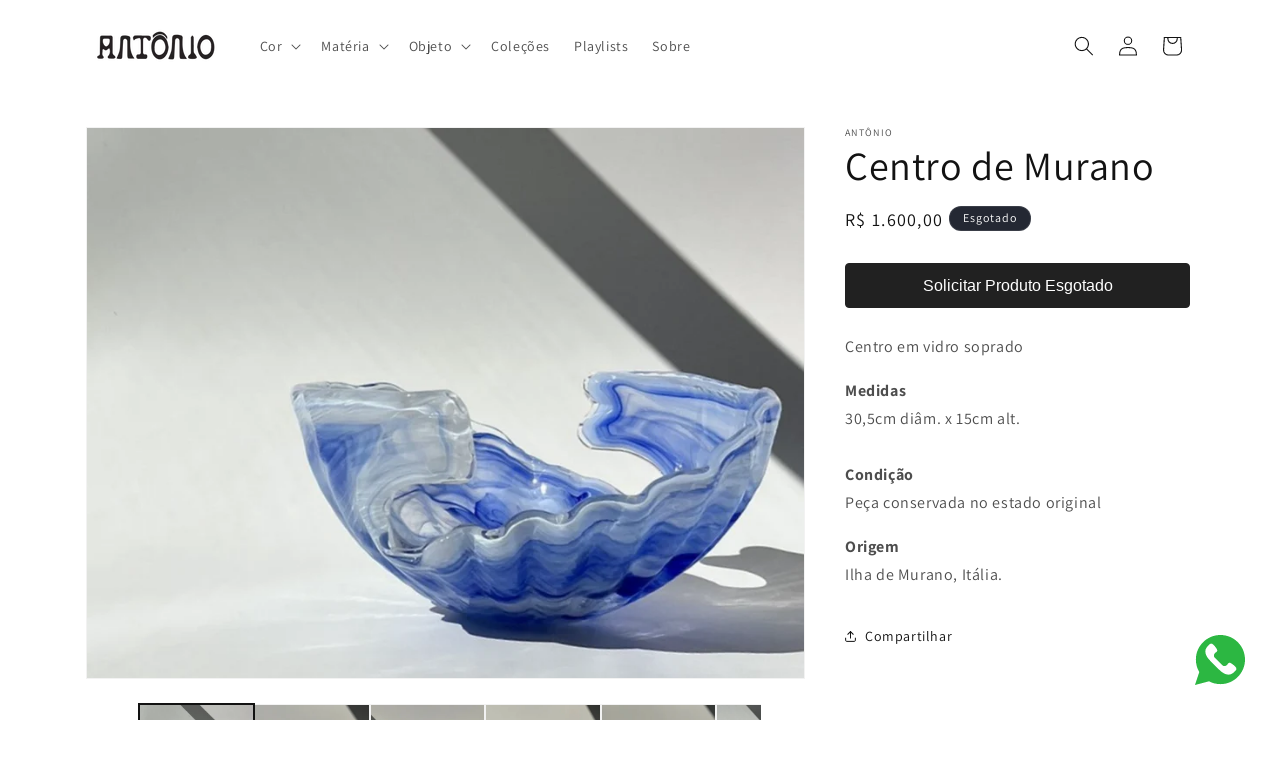

--- FILE ---
content_type: text/html; charset=utf-8
request_url: https://www.antoniooo.com/products/centro-de-murano
body_size: 38007
content:
<!doctype html>
<html class="js" lang="pt-BR">
  <head>
    <meta charset="utf-8">
    <meta http-equiv="X-UA-Compatible" content="IE=edge">
    <meta name="viewport" content="width=device-width,initial-scale=1">
    <meta name="theme-color" content="">
    <link rel="canonical" href="https://www.antoniooo.com/products/centro-de-murano"><link rel="icon" type="image/png" href="//www.antoniooo.com/cdn/shop/files/Antoniooo_G.png?crop=center&height=32&v=1700248804&width=32"><link rel="preconnect" href="https://fonts.shopifycdn.com" crossorigin><title>
      Centro de Murano
 &ndash; Antônio</title>

    
      <meta name="description" content="Centro em vidro soprado Medidas30,5cm diâm. x 15cm alt.CondiçãoPeça conservada no estado original OrigemIlha de Murano, Itália.">
    

    

<meta property="og:site_name" content="Antônio">
<meta property="og:url" content="https://www.antoniooo.com/products/centro-de-murano">
<meta property="og:title" content="Centro de Murano">
<meta property="og:type" content="product">
<meta property="og:description" content="Centro em vidro soprado Medidas30,5cm diâm. x 15cm alt.CondiçãoPeça conservada no estado original OrigemIlha de Murano, Itália."><meta property="og:image" content="http://www.antoniooo.com/cdn/shop/files/IMG_2024-07-21T02_17_16.750Z.png?v=1721569635">
  <meta property="og:image:secure_url" content="https://www.antoniooo.com/cdn/shop/files/IMG_2024-07-21T02_17_16.750Z.png?v=1721569635">
  <meta property="og:image:width" content="828">
  <meta property="og:image:height" content="828"><meta property="og:price:amount" content="1.600,00">
  <meta property="og:price:currency" content="BRL"><meta name="twitter:card" content="summary_large_image">
<meta name="twitter:title" content="Centro de Murano">
<meta name="twitter:description" content="Centro em vidro soprado Medidas30,5cm diâm. x 15cm alt.CondiçãoPeça conservada no estado original OrigemIlha de Murano, Itália.">


    <script src="//www.antoniooo.com/cdn/shop/t/6/assets/constants.js?v=132983761750457495441747770569" defer="defer"></script>
    <script src="//www.antoniooo.com/cdn/shop/t/6/assets/pubsub.js?v=25310214064522200911747770571" defer="defer"></script>
    <script src="//www.antoniooo.com/cdn/shop/t/6/assets/global.js?v=184345515105158409801747770569" defer="defer"></script>
    <script src="//www.antoniooo.com/cdn/shop/t/6/assets/details-disclosure.js?v=13653116266235556501747770569" defer="defer"></script>
    <script src="//www.antoniooo.com/cdn/shop/t/6/assets/details-modal.js?v=25581673532751508451747770569" defer="defer"></script>
    <script src="//www.antoniooo.com/cdn/shop/t/6/assets/search-form.js?v=133129549252120666541747770571" defer="defer"></script><script src="//www.antoniooo.com/cdn/shop/t/6/assets/animations.js?v=88693664871331136111747770568" defer="defer"></script><script>window.performance && window.performance.mark && window.performance.mark('shopify.content_for_header.start');</script><meta name="facebook-domain-verification" content="ioktg7lkxuo338ezw6aknskip8cx4s">
<meta id="shopify-digital-wallet" name="shopify-digital-wallet" content="/72558412083/digital_wallets/dialog">
<link rel="alternate" type="application/json+oembed" href="https://www.antoniooo.com/products/centro-de-murano.oembed">
<script async="async" src="/checkouts/internal/preloads.js?locale=pt-BR"></script>
<script id="shopify-features" type="application/json">{"accessToken":"e479c719f8768b926c47b78ab496eaff","betas":["rich-media-storefront-analytics"],"domain":"www.antoniooo.com","predictiveSearch":true,"shopId":72558412083,"locale":"pt-br"}</script>
<script>var Shopify = Shopify || {};
Shopify.shop = "antonio-objetos.myshopify.com";
Shopify.locale = "pt-BR";
Shopify.currency = {"active":"BRL","rate":"1.0"};
Shopify.country = "BR";
Shopify.theme = {"name":"Tema Antonioo - By DABS V1.1","id":178600444211,"schema_name":"Dawn","schema_version":"15.3.0","theme_store_id":887,"role":"main"};
Shopify.theme.handle = "null";
Shopify.theme.style = {"id":null,"handle":null};
Shopify.cdnHost = "www.antoniooo.com/cdn";
Shopify.routes = Shopify.routes || {};
Shopify.routes.root = "/";</script>
<script type="module">!function(o){(o.Shopify=o.Shopify||{}).modules=!0}(window);</script>
<script>!function(o){function n(){var o=[];function n(){o.push(Array.prototype.slice.apply(arguments))}return n.q=o,n}var t=o.Shopify=o.Shopify||{};t.loadFeatures=n(),t.autoloadFeatures=n()}(window);</script>
<script id="shop-js-analytics" type="application/json">{"pageType":"product"}</script>
<script defer="defer" async type="module" src="//www.antoniooo.com/cdn/shopifycloud/shop-js/modules/v2/client.init-shop-cart-sync_CPYaOTYF.pt-BR.esm.js"></script>
<script defer="defer" async type="module" src="//www.antoniooo.com/cdn/shopifycloud/shop-js/modules/v2/chunk.common_B3UA81o8.esm.js"></script>
<script type="module">
  await import("//www.antoniooo.com/cdn/shopifycloud/shop-js/modules/v2/client.init-shop-cart-sync_CPYaOTYF.pt-BR.esm.js");
await import("//www.antoniooo.com/cdn/shopifycloud/shop-js/modules/v2/chunk.common_B3UA81o8.esm.js");

  window.Shopify.SignInWithShop?.initShopCartSync?.({"fedCMEnabled":true,"windoidEnabled":true});

</script>
<script id="__st">var __st={"a":72558412083,"offset":-10800,"reqid":"4c955e1c-60e2-4702-bc74-5e00e4a61950-1764342579","pageurl":"www.antoniooo.com\/products\/centro-de-murano","u":"fa4c132c9b35","p":"product","rtyp":"product","rid":9417985982771};</script>
<script>window.ShopifyPaypalV4VisibilityTracking = true;</script>
<script id="captcha-bootstrap">!function(){'use strict';const t='contact',e='account',n='new_comment',o=[[t,t],['blogs',n],['comments',n],[t,'customer']],c=[[e,'customer_login'],[e,'guest_login'],[e,'recover_customer_password'],[e,'create_customer']],r=t=>t.map((([t,e])=>`form[action*='/${t}']:not([data-nocaptcha='true']) input[name='form_type'][value='${e}']`)).join(','),a=t=>()=>t?[...document.querySelectorAll(t)].map((t=>t.form)):[];function s(){const t=[...o],e=r(t);return a(e)}const i='password',u='form_key',d=['recaptcha-v3-token','g-recaptcha-response','h-captcha-response',i],f=()=>{try{return window.sessionStorage}catch{return}},m='__shopify_v',_=t=>t.elements[u];function p(t,e,n=!1){try{const o=window.sessionStorage,c=JSON.parse(o.getItem(e)),{data:r}=function(t){const{data:e,action:n}=t;return t[m]||n?{data:e,action:n}:{data:t,action:n}}(c);for(const[e,n]of Object.entries(r))t.elements[e]&&(t.elements[e].value=n);n&&o.removeItem(e)}catch(o){console.error('form repopulation failed',{error:o})}}const l='form_type',E='cptcha';function T(t){t.dataset[E]=!0}const w=window,h=w.document,L='Shopify',v='ce_forms',y='captcha';let A=!1;((t,e)=>{const n=(g='f06e6c50-85a8-45c8-87d0-21a2b65856fe',I='https://cdn.shopify.com/shopifycloud/storefront-forms-hcaptcha/ce_storefront_forms_captcha_hcaptcha.v1.5.2.iife.js',D={infoText:'Protegido por hCaptcha',privacyText:'Privacidade',termsText:'Termos'},(t,e,n)=>{const o=w[L][v],c=o.bindForm;if(c)return c(t,g,e,D).then(n);var r;o.q.push([[t,g,e,D],n]),r=I,A||(h.body.append(Object.assign(h.createElement('script'),{id:'captcha-provider',async:!0,src:r})),A=!0)});var g,I,D;w[L]=w[L]||{},w[L][v]=w[L][v]||{},w[L][v].q=[],w[L][y]=w[L][y]||{},w[L][y].protect=function(t,e){n(t,void 0,e),T(t)},Object.freeze(w[L][y]),function(t,e,n,w,h,L){const[v,y,A,g]=function(t,e,n){const i=e?o:[],u=t?c:[],d=[...i,...u],f=r(d),m=r(i),_=r(d.filter((([t,e])=>n.includes(e))));return[a(f),a(m),a(_),s()]}(w,h,L),I=t=>{const e=t.target;return e instanceof HTMLFormElement?e:e&&e.form},D=t=>v().includes(t);t.addEventListener('submit',(t=>{const e=I(t);if(!e)return;const n=D(e)&&!e.dataset.hcaptchaBound&&!e.dataset.recaptchaBound,o=_(e),c=g().includes(e)&&(!o||!o.value);(n||c)&&t.preventDefault(),c&&!n&&(function(t){try{if(!f())return;!function(t){const e=f();if(!e)return;const n=_(t);if(!n)return;const o=n.value;o&&e.removeItem(o)}(t);const e=Array.from(Array(32),(()=>Math.random().toString(36)[2])).join('');!function(t,e){_(t)||t.append(Object.assign(document.createElement('input'),{type:'hidden',name:u})),t.elements[u].value=e}(t,e),function(t,e){const n=f();if(!n)return;const o=[...t.querySelectorAll(`input[type='${i}']`)].map((({name:t})=>t)),c=[...d,...o],r={};for(const[a,s]of new FormData(t).entries())c.includes(a)||(r[a]=s);n.setItem(e,JSON.stringify({[m]:1,action:t.action,data:r}))}(t,e)}catch(e){console.error('failed to persist form',e)}}(e),e.submit())}));const S=(t,e)=>{t&&!t.dataset[E]&&(n(t,e.some((e=>e===t))),T(t))};for(const o of['focusin','change'])t.addEventListener(o,(t=>{const e=I(t);D(e)&&S(e,y())}));const B=e.get('form_key'),M=e.get(l),P=B&&M;t.addEventListener('DOMContentLoaded',(()=>{const t=y();if(P)for(const e of t)e.elements[l].value===M&&p(e,B);[...new Set([...A(),...v().filter((t=>'true'===t.dataset.shopifyCaptcha))])].forEach((e=>S(e,t)))}))}(h,new URLSearchParams(w.location.search),n,t,e,['guest_login'])})(!0,!0)}();</script>
<script integrity="sha256-52AcMU7V7pcBOXWImdc/TAGTFKeNjmkeM1Pvks/DTgc=" data-source-attribution="shopify.loadfeatures" defer="defer" src="//www.antoniooo.com/cdn/shopifycloud/storefront/assets/storefront/load_feature-81c60534.js" crossorigin="anonymous"></script>
<script data-source-attribution="shopify.dynamic_checkout.dynamic.init">var Shopify=Shopify||{};Shopify.PaymentButton=Shopify.PaymentButton||{isStorefrontPortableWallets:!0,init:function(){window.Shopify.PaymentButton.init=function(){};var t=document.createElement("script");t.src="https://www.antoniooo.com/cdn/shopifycloud/portable-wallets/latest/portable-wallets.pt-br.js",t.type="module",document.head.appendChild(t)}};
</script>
<script data-source-attribution="shopify.dynamic_checkout.buyer_consent">
  function portableWalletsHideBuyerConsent(e){var t=document.getElementById("shopify-buyer-consent"),n=document.getElementById("shopify-subscription-policy-button");t&&n&&(t.classList.add("hidden"),t.setAttribute("aria-hidden","true"),n.removeEventListener("click",e))}function portableWalletsShowBuyerConsent(e){var t=document.getElementById("shopify-buyer-consent"),n=document.getElementById("shopify-subscription-policy-button");t&&n&&(t.classList.remove("hidden"),t.removeAttribute("aria-hidden"),n.addEventListener("click",e))}window.Shopify?.PaymentButton&&(window.Shopify.PaymentButton.hideBuyerConsent=portableWalletsHideBuyerConsent,window.Shopify.PaymentButton.showBuyerConsent=portableWalletsShowBuyerConsent);
</script>
<script>
  function portableWalletsCleanup(e){e&&e.src&&console.error("Failed to load portable wallets script "+e.src);var t=document.querySelectorAll("shopify-accelerated-checkout .shopify-payment-button__skeleton, shopify-accelerated-checkout-cart .wallet-cart-button__skeleton"),e=document.getElementById("shopify-buyer-consent");for(let e=0;e<t.length;e++)t[e].remove();e&&e.remove()}function portableWalletsNotLoadedAsModule(e){e instanceof ErrorEvent&&"string"==typeof e.message&&e.message.includes("import.meta")&&"string"==typeof e.filename&&e.filename.includes("portable-wallets")&&(window.removeEventListener("error",portableWalletsNotLoadedAsModule),window.Shopify.PaymentButton.failedToLoad=e,"loading"===document.readyState?document.addEventListener("DOMContentLoaded",window.Shopify.PaymentButton.init):window.Shopify.PaymentButton.init())}window.addEventListener("error",portableWalletsNotLoadedAsModule);
</script>

<script type="module" src="https://www.antoniooo.com/cdn/shopifycloud/portable-wallets/latest/portable-wallets.pt-br.js" onError="portableWalletsCleanup(this)" crossorigin="anonymous"></script>
<script nomodule>
  document.addEventListener("DOMContentLoaded", portableWalletsCleanup);
</script>

<link id="shopify-accelerated-checkout-styles" rel="stylesheet" media="screen" href="https://www.antoniooo.com/cdn/shopifycloud/portable-wallets/latest/accelerated-checkout-backwards-compat.css" crossorigin="anonymous">
<style id="shopify-accelerated-checkout-cart">
        #shopify-buyer-consent {
  margin-top: 1em;
  display: inline-block;
  width: 100%;
}

#shopify-buyer-consent.hidden {
  display: none;
}

#shopify-subscription-policy-button {
  background: none;
  border: none;
  padding: 0;
  text-decoration: underline;
  font-size: inherit;
  cursor: pointer;
}

#shopify-subscription-policy-button::before {
  box-shadow: none;
}

      </style>
<script id="sections-script" data-sections="header" defer="defer" src="//www.antoniooo.com/cdn/shop/t/6/compiled_assets/scripts.js?9576"></script>
<script>window.performance && window.performance.mark && window.performance.mark('shopify.content_for_header.end');</script>


    <style data-shopify>
      @font-face {
  font-family: Assistant;
  font-weight: 400;
  font-style: normal;
  font-display: swap;
  src: url("//www.antoniooo.com/cdn/fonts/assistant/assistant_n4.9120912a469cad1cc292572851508ca49d12e768.woff2") format("woff2"),
       url("//www.antoniooo.com/cdn/fonts/assistant/assistant_n4.6e9875ce64e0fefcd3f4446b7ec9036b3ddd2985.woff") format("woff");
}

      @font-face {
  font-family: Assistant;
  font-weight: 700;
  font-style: normal;
  font-display: swap;
  src: url("//www.antoniooo.com/cdn/fonts/assistant/assistant_n7.bf44452348ec8b8efa3aa3068825305886b1c83c.woff2") format("woff2"),
       url("//www.antoniooo.com/cdn/fonts/assistant/assistant_n7.0c887fee83f6b3bda822f1150b912c72da0f7b64.woff") format("woff");
}

      
      
      @font-face {
  font-family: Assistant;
  font-weight: 400;
  font-style: normal;
  font-display: swap;
  src: url("//www.antoniooo.com/cdn/fonts/assistant/assistant_n4.9120912a469cad1cc292572851508ca49d12e768.woff2") format("woff2"),
       url("//www.antoniooo.com/cdn/fonts/assistant/assistant_n4.6e9875ce64e0fefcd3f4446b7ec9036b3ddd2985.woff") format("woff");
}


      
        :root,
        .color-scheme-1 {
          --color-background: 255,255,255;
        
          --gradient-background: #ffffff;
        

        

        --color-foreground: 18,18,18;
        --color-background-contrast: 191,191,191;
        --color-shadow: 18,18,18;
        --color-button: 18,18,18;
        --color-button-text: 255,255,255;
        --color-secondary-button: 255,255,255;
        --color-secondary-button-text: 18,18,18;
        --color-link: 18,18,18;
        --color-badge-foreground: 18,18,18;
        --color-badge-background: 255,255,255;
        --color-badge-border: 18,18,18;
        --payment-terms-background-color: rgb(255 255 255);
      }
      
        
        .color-scheme-2 {
          --color-background: 243,243,243;
        
          --gradient-background: #f3f3f3;
        

        

        --color-foreground: 18,18,18;
        --color-background-contrast: 179,179,179;
        --color-shadow: 18,18,18;
        --color-button: 18,18,18;
        --color-button-text: 243,243,243;
        --color-secondary-button: 243,243,243;
        --color-secondary-button-text: 18,18,18;
        --color-link: 18,18,18;
        --color-badge-foreground: 18,18,18;
        --color-badge-background: 243,243,243;
        --color-badge-border: 18,18,18;
        --payment-terms-background-color: rgb(243 243 243);
      }
      
        
        .color-scheme-3 {
          --color-background: 36,40,51;
        
          --gradient-background: #242833;
        

        

        --color-foreground: 255,255,255;
        --color-background-contrast: 47,52,66;
        --color-shadow: 18,18,18;
        --color-button: 255,255,255;
        --color-button-text: 0,0,0;
        --color-secondary-button: 36,40,51;
        --color-secondary-button-text: 255,255,255;
        --color-link: 255,255,255;
        --color-badge-foreground: 255,255,255;
        --color-badge-background: 36,40,51;
        --color-badge-border: 255,255,255;
        --payment-terms-background-color: rgb(36 40 51);
      }
      
        
        .color-scheme-4 {
          --color-background: 18,18,18;
        
          --gradient-background: #121212;
        

        

        --color-foreground: 255,255,255;
        --color-background-contrast: 146,146,146;
        --color-shadow: 18,18,18;
        --color-button: 255,255,255;
        --color-button-text: 18,18,18;
        --color-secondary-button: 18,18,18;
        --color-secondary-button-text: 255,255,255;
        --color-link: 255,255,255;
        --color-badge-foreground: 255,255,255;
        --color-badge-background: 18,18,18;
        --color-badge-border: 255,255,255;
        --payment-terms-background-color: rgb(18 18 18);
      }
      
        
        .color-scheme-5 {
          --color-background: 51,79,180;
        
          --gradient-background: #334fb4;
        

        

        --color-foreground: 255,255,255;
        --color-background-contrast: 23,35,81;
        --color-shadow: 18,18,18;
        --color-button: 255,255,255;
        --color-button-text: 51,79,180;
        --color-secondary-button: 51,79,180;
        --color-secondary-button-text: 255,255,255;
        --color-link: 255,255,255;
        --color-badge-foreground: 255,255,255;
        --color-badge-background: 51,79,180;
        --color-badge-border: 255,255,255;
        --payment-terms-background-color: rgb(51 79 180);
      }
      

      body, .color-scheme-1, .color-scheme-2, .color-scheme-3, .color-scheme-4, .color-scheme-5 {
        color: rgba(var(--color-foreground), 0.75);
        background-color: rgb(var(--color-background));
      }

      :root {
        --font-body-family: Assistant, sans-serif;
        --font-body-style: normal;
        --font-body-weight: 400;
        --font-body-weight-bold: 700;

        --font-heading-family: Assistant, sans-serif;
        --font-heading-style: normal;
        --font-heading-weight: 400;

        --font-body-scale: 1.0;
        --font-heading-scale: 1.0;

        --media-padding: px;
        --media-border-opacity: 0.05;
        --media-border-width: 1px;
        --media-radius: 0px;
        --media-shadow-opacity: 0.0;
        --media-shadow-horizontal-offset: 0px;
        --media-shadow-vertical-offset: 4px;
        --media-shadow-blur-radius: 5px;
        --media-shadow-visible: 0;

        --page-width: 120rem;
        --page-width-margin: 0rem;

        --product-card-image-padding: 0.0rem;
        --product-card-corner-radius: 0.0rem;
        --product-card-text-alignment: left;
        --product-card-border-width: 0.0rem;
        --product-card-border-opacity: 0.1;
        --product-card-shadow-opacity: 0.0;
        --product-card-shadow-visible: 0;
        --product-card-shadow-horizontal-offset: 0.0rem;
        --product-card-shadow-vertical-offset: 0.4rem;
        --product-card-shadow-blur-radius: 0.5rem;

        --collection-card-image-padding: 0.0rem;
        --collection-card-corner-radius: 0.0rem;
        --collection-card-text-alignment: left;
        --collection-card-border-width: 0.0rem;
        --collection-card-border-opacity: 0.1;
        --collection-card-shadow-opacity: 0.0;
        --collection-card-shadow-visible: 0;
        --collection-card-shadow-horizontal-offset: 0.0rem;
        --collection-card-shadow-vertical-offset: 0.4rem;
        --collection-card-shadow-blur-radius: 0.5rem;

        --blog-card-image-padding: 0.0rem;
        --blog-card-corner-radius: 0.0rem;
        --blog-card-text-alignment: left;
        --blog-card-border-width: 0.0rem;
        --blog-card-border-opacity: 0.1;
        --blog-card-shadow-opacity: 0.0;
        --blog-card-shadow-visible: 0;
        --blog-card-shadow-horizontal-offset: 0.0rem;
        --blog-card-shadow-vertical-offset: 0.4rem;
        --blog-card-shadow-blur-radius: 0.5rem;

        --badge-corner-radius: 4.0rem;

        --popup-border-width: 1px;
        --popup-border-opacity: 0.1;
        --popup-corner-radius: 0px;
        --popup-shadow-opacity: 0.0;
        --popup-shadow-horizontal-offset: 0px;
        --popup-shadow-vertical-offset: 4px;
        --popup-shadow-blur-radius: 5px;

        --drawer-border-width: 1px;
        --drawer-border-opacity: 0.1;
        --drawer-shadow-opacity: 0.0;
        --drawer-shadow-horizontal-offset: 0px;
        --drawer-shadow-vertical-offset: 4px;
        --drawer-shadow-blur-radius: 5px;

        --spacing-sections-desktop: 0px;
        --spacing-sections-mobile: 0px;

        --grid-desktop-vertical-spacing: 8px;
        --grid-desktop-horizontal-spacing: 8px;
        --grid-mobile-vertical-spacing: 4px;
        --grid-mobile-horizontal-spacing: 4px;

        --text-boxes-border-opacity: 0.1;
        --text-boxes-border-width: 0px;
        --text-boxes-radius: 0px;
        --text-boxes-shadow-opacity: 0.0;
        --text-boxes-shadow-visible: 0;
        --text-boxes-shadow-horizontal-offset: 0px;
        --text-boxes-shadow-vertical-offset: 4px;
        --text-boxes-shadow-blur-radius: 5px;

        --buttons-radius: 0px;
        --buttons-radius-outset: 0px;
        --buttons-border-width: 1px;
        --buttons-border-opacity: 1.0;
        --buttons-shadow-opacity: 0.0;
        --buttons-shadow-visible: 0;
        --buttons-shadow-horizontal-offset: 0px;
        --buttons-shadow-vertical-offset: 4px;
        --buttons-shadow-blur-radius: 5px;
        --buttons-border-offset: 0px;

        --inputs-radius: 0px;
        --inputs-border-width: 1px;
        --inputs-border-opacity: 0.55;
        --inputs-shadow-opacity: 0.0;
        --inputs-shadow-horizontal-offset: 0px;
        --inputs-margin-offset: 0px;
        --inputs-shadow-vertical-offset: 4px;
        --inputs-shadow-blur-radius: 5px;
        --inputs-radius-outset: 0px;

        --variant-pills-radius: 40px;
        --variant-pills-border-width: 1px;
        --variant-pills-border-opacity: 0.55;
        --variant-pills-shadow-opacity: 0.0;
        --variant-pills-shadow-horizontal-offset: 0px;
        --variant-pills-shadow-vertical-offset: 4px;
        --variant-pills-shadow-blur-radius: 5px;
      }

      *,
      *::before,
      *::after {
        box-sizing: inherit;
      }

      html {
        box-sizing: border-box;
        font-size: calc(var(--font-body-scale) * 62.5%);
        height: 100%;
      }

      body {
        display: grid;
        grid-template-rows: auto auto 1fr auto;
        grid-template-columns: 100%;
        min-height: 100%;
        margin: 0;
        font-size: 1.5rem;
        letter-spacing: 0.06rem;
        line-height: calc(1 + 0.8 / var(--font-body-scale));
        font-family: var(--font-body-family);
        font-style: var(--font-body-style);
        font-weight: var(--font-body-weight);
      }

      @media screen and (min-width: 750px) {
        body {
          font-size: 1.6rem;
        }
      }
    </style>

    <link href="//www.antoniooo.com/cdn/shop/t/6/assets/base.css?v=159841507637079171801747770568" rel="stylesheet" type="text/css" media="all" />
    <link rel="stylesheet" href="//www.antoniooo.com/cdn/shop/t/6/assets/component-cart-items.css?v=123238115697927560811747770569" media="print" onload="this.media='all'">
      <link rel="preload" as="font" href="//www.antoniooo.com/cdn/fonts/assistant/assistant_n4.9120912a469cad1cc292572851508ca49d12e768.woff2" type="font/woff2" crossorigin>
      

      <link rel="preload" as="font" href="//www.antoniooo.com/cdn/fonts/assistant/assistant_n4.9120912a469cad1cc292572851508ca49d12e768.woff2" type="font/woff2" crossorigin>
      
<link
        rel="stylesheet"
        href="//www.antoniooo.com/cdn/shop/t/6/assets/component-predictive-search.css?v=118923337488134913561747770569"
        media="print"
        onload="this.media='all'"
      ><script>
      if (Shopify.designMode) {
        document.documentElement.classList.add('shopify-design-mode');
      }
    </script>
  <!-- BEGIN app block: shopify://apps/musbu-wa-chat/blocks/app-embed/267d7a73-494b-4925-ba55-49fe70b0f09e -->

<div id="cx_whatsapp_init"></div>


<script>
console.log("--------------CX - WhatsApp Chat---------------");
window.cxMusbuMetaData = {"id":21548,"shop_id":"antonio-objetos.myshopify.com","button_color":"#000000","button_position":null,"button_size":60,"mobile_view":1,"where_to_show":"all","background_color":"#ffbb00s","button_shape":"circle","isBackground":false,"icon_uid":1,"whatsapp_number":null,"whatsapp_text":null,"pro_icon":"0","sendProductUrl":0,"review_enabled":"1","status":1,"channels":[{"type":"whatsapp","number":"+5511961383671","message":"Oi! Vim pelo site e tenho interesse em uma peça da Antônio. Meu nome é","icon_uid":1,"displayOnDesktop":true,"displayOnMobile":true}],"styling":{"buttonLayout":"1","singleAccountLayout":"0","multipleAccountLayout":"1","desktopPosition":null,"customDesktopSpacing":false,"desktopSpacing1":"10","desktopSpacing2":"10","mobilePosition":"right","customMobileSpacing":false,"mobileSpacing1":"10","mobileSpacing2":"10","buttonBackgroundColor":"#10c379","popupBackgroundColor":"#10c379","hoverText":null,"popupTitle":null,"popupSubtitle":null,"buttonHeading":null,"buttonSubHeading":null,"pageLinks":[{"page":null}],"isPreset":["3"],"presetId":"29","isRounded":false,"isCustomIcon":["1"],"selectedCustomIcon":"svg1","defaultChatMessage":null,"chatInputPlaceholder":null,"chatButtonName":null,"isPulse":true,"isNotificationNumber":false,"notificationNumber":"1","customCss":null},"settings":null,"created_at":"2024-10-28T19:23:03.000000Z","updated_at":"2024-10-28T19:27:00.000000Z"};

// Check if FontAwesome object exists
if (typeof FontAwesome == "undefined") {
    // FontAwesome is not loaded, add the CDN link
    var link = document.createElement("link");
    link.rel = "stylesheet";
    link.href = "https://cdnjs.cloudflare.com/ajax/libs/font-awesome/5.15.3/css/fontawesome.min.css";
    link.integrity = "sha512-OdEXQYCOldjqUEsuMKsZRj93Ht23QRlhIb8E/X0sbwZhme8eUw6g8q7AdxGJKakcBbv7+/PX0Gc2btf7Ru8cZA==";
    link.crossOrigin = "anonymous";
    link.referrerPolicy = "no-referrer";
    document.head.appendChild(link);
}
</script>


<!-- END app block --><!-- BEGIN app block: shopify://apps/foxkit-sales-boost/blocks/foxkit-theme-helper/13f41957-6b79-47c1-99a2-e52431f06fff -->
<style data-shopify>
  
  :root {
  	--foxkit-border-radius-btn: 4px;
  	--foxkit-height-btn: 45px;
  	--foxkit-btn-primary-bg: #212121;
  	--foxkit-btn-primary-text: #FFFFFF;
  	--foxkit-btn-primary-hover-bg: #000000;
  	--foxkit-btn-primary-hover-text: #FFFFFF;
  	--foxkit-btn-secondary-bg: #FFFFFF;
  	--foxkit-btn-secondary-text: #000000;
  	--foxkit-btn-secondary-hover-bg: #000000;
  	--foxkit-btn-secondary-hover-text: #FFFFFF;
  	--foxkit-text-color: #666666;
  	--foxkit-heading-text-color: #000000;
  	--foxkit-prices-color: #000000;
  	--foxkit-badge-color: #DA3F3F;
  	--foxkit-border-color: #ebebeb;
  }
  
  .foxkit-critical-hidden {
  	display: none !important;
  }
</style>
<script>
   var ShopifyRootUrl = "\/";
   var _useRootBaseUrl = null
   window.FoxKitThemeHelperEnabled = true;
   window.FoxKitPlugins = window.FoxKitPlugins || {}
   window.FoxKitStrings = window.FoxKitStrings || {}
   window.FoxKitAssets = window.FoxKitAssets || {}
   window.FoxKitModules = window.FoxKitModules || {}
   window.FoxKitSettings = {
     discountPrefix: "FX",
     showWaterMark: true,
     multipleLanguages: false,
     primaryLocale: true,
     combineWithProductDiscounts: false,
     enableAjaxAtc: true,
     discountApplyBy: "shopify_functions",
     foxKitBaseUrl: "foxkit.app",
     shopDomain: "https:\/\/www.antoniooo.com",
     baseUrl: _useRootBaseUrl ? "/" : ShopifyRootUrl.endsWith('/') ? ShopifyRootUrl : ShopifyRootUrl + '/',
     currencyCode: "BRL",
     moneyFormat: !!window.MinimogTheme ? window.MinimogSettings.money_format : "R$ {{amount_with_comma_separator}}",
     moneyWithCurrencyFormat: "R$ {{amount_with_comma_separator}} BRL",
     template: "product",
     templateName: "product",
     optimizePerformance: false,product: Object.assign({"id":9417985982771,"title":"Centro de Murano","handle":"centro-de-murano","description":"\u003cp\u003e\u003cmeta charset=\"utf-8\"\u003eCentro em vidro soprado\u003c\/p\u003e\n\u003cp\u003e\u003cstrong data-mce-fragment=\"1\"\u003eMedidas\u003c\/strong\u003e\u003cbr data-mce-fragment=\"1\"\u003e\u003cspan data-mce-fragment=\"1\"\u003e30,5cm diâm. x 15cm alt.\u003c\/span\u003e\u003cbr data-mce-fragment=\"1\"\u003e\u003cbr data-mce-fragment=\"1\"\u003e\u003cstrong data-mce-fragment=\"1\"\u003eCondição\u003c\/strong\u003e\u003cbr data-mce-fragment=\"1\"\u003e\u003cspan data-mce-fragment=\"1\"\u003ePeça conservada no estado original\u003c\/span\u003e\u003c\/p\u003e\n\u003cp data-mce-fragment=\"1\"\u003e\u003cstrong data-mce-fragment=\"1\"\u003eOrigem\u003c\/strong\u003e\u003cbr data-mce-fragment=\"1\"\u003e\u003cmeta charset=\"utf-8\"\u003eIlha de Murano, Itália.\u003cbr\u003e\u003c\/p\u003e\n\u003c!----\u003e","published_at":"2024-07-25T18:09:03-03:00","created_at":"2024-07-21T10:47:16-03:00","vendor":"Antônio","type":"centro de mesa","tags":["Azuis \u0026 Verdes","Bowls \u0026 Pratos \u0026 Travessas","Noda","Roma","Vidro \u0026 Cristal"],"price":160000,"price_min":160000,"price_max":160000,"available":false,"price_varies":false,"compare_at_price":null,"compare_at_price_min":0,"compare_at_price_max":0,"compare_at_price_varies":false,"variants":[{"id":49910936174899,"title":"Default Title","option1":"Default Title","option2":null,"option3":null,"sku":"2700","requires_shipping":true,"taxable":true,"featured_image":null,"available":false,"name":"Centro de Murano","public_title":null,"options":["Default Title"],"price":160000,"weight":3000,"compare_at_price":null,"inventory_management":"shopify","barcode":"","requires_selling_plan":false,"selling_plan_allocations":[]}],"images":["\/\/www.antoniooo.com\/cdn\/shop\/files\/IMG_2024-07-21T02_17_16.750Z.png?v=1721569635","\/\/www.antoniooo.com\/cdn\/shop\/files\/IMG_6043.jpg?v=1721575716","\/\/www.antoniooo.com\/cdn\/shop\/files\/IMG_6031_67705c49-90ae-43f9-9de2-6ecb174d1cf9.jpg?v=1721575729","\/\/www.antoniooo.com\/cdn\/shop\/files\/IMG_6024.jpg?v=1721575742","\/\/www.antoniooo.com\/cdn\/shop\/files\/IMG_6015.jpg?v=1721575751","\/\/www.antoniooo.com\/cdn\/shop\/files\/IMG_3589.jpg?v=1721575760","\/\/www.antoniooo.com\/cdn\/shop\/files\/IMG_6041_1.jpg?v=1721575776"],"featured_image":"\/\/www.antoniooo.com\/cdn\/shop\/files\/IMG_2024-07-21T02_17_16.750Z.png?v=1721569635","options":["Title"],"media":[{"alt":null,"id":38128976068915,"position":1,"preview_image":{"aspect_ratio":1.0,"height":828,"width":828,"src":"\/\/www.antoniooo.com\/cdn\/shop\/files\/IMG_2024-07-21T02_17_16.750Z.png?v=1721569635"},"aspect_ratio":1.0,"height":828,"media_type":"image","src":"\/\/www.antoniooo.com\/cdn\/shop\/files\/IMG_2024-07-21T02_17_16.750Z.png?v=1721569635","width":828},{"alt":null,"id":38128973578547,"position":2,"preview_image":{"aspect_ratio":1.0,"height":1377,"width":1377,"src":"\/\/www.antoniooo.com\/cdn\/shop\/files\/IMG_6043.jpg?v=1721575716"},"aspect_ratio":1.0,"height":1377,"media_type":"image","src":"\/\/www.antoniooo.com\/cdn\/shop\/files\/IMG_6043.jpg?v=1721575716","width":1377},{"alt":null,"id":38128973611315,"position":3,"preview_image":{"aspect_ratio":1.0,"height":1282,"width":1282,"src":"\/\/www.antoniooo.com\/cdn\/shop\/files\/IMG_6031_67705c49-90ae-43f9-9de2-6ecb174d1cf9.jpg?v=1721575729"},"aspect_ratio":1.0,"height":1282,"media_type":"image","src":"\/\/www.antoniooo.com\/cdn\/shop\/files\/IMG_6031_67705c49-90ae-43f9-9de2-6ecb174d1cf9.jpg?v=1721575729","width":1282},{"alt":null,"id":38128973644083,"position":4,"preview_image":{"aspect_ratio":1.0,"height":1223,"width":1223,"src":"\/\/www.antoniooo.com\/cdn\/shop\/files\/IMG_6024.jpg?v=1721575742"},"aspect_ratio":1.0,"height":1223,"media_type":"image","src":"\/\/www.antoniooo.com\/cdn\/shop\/files\/IMG_6024.jpg?v=1721575742","width":1223},{"alt":null,"id":38128973676851,"position":5,"preview_image":{"aspect_ratio":1.0,"height":1505,"width":1505,"src":"\/\/www.antoniooo.com\/cdn\/shop\/files\/IMG_6015.jpg?v=1721575751"},"aspect_ratio":1.0,"height":1505,"media_type":"image","src":"\/\/www.antoniooo.com\/cdn\/shop\/files\/IMG_6015.jpg?v=1721575751","width":1505},{"alt":null,"id":38128973742387,"position":6,"preview_image":{"aspect_ratio":1.0,"height":1505,"width":1505,"src":"\/\/www.antoniooo.com\/cdn\/shop\/files\/IMG_3589.jpg?v=1721575760"},"aspect_ratio":1.0,"height":1505,"media_type":"image","src":"\/\/www.antoniooo.com\/cdn\/shop\/files\/IMG_3589.jpg?v=1721575760","width":1505},{"alt":null,"id":38128973775155,"position":7,"preview_image":{"aspect_ratio":1.0,"height":1233,"width":1233,"src":"\/\/www.antoniooo.com\/cdn\/shop\/files\/IMG_6041_1.jpg?v=1721575776"},"aspect_ratio":1.0,"height":1233,"media_type":"image","src":"\/\/www.antoniooo.com\/cdn\/shop\/files\/IMG_6041_1.jpg?v=1721575776","width":1233}],"requires_selling_plan":false,"selling_plan_groups":[],"content":"\u003cp\u003e\u003cmeta charset=\"utf-8\"\u003eCentro em vidro soprado\u003c\/p\u003e\n\u003cp\u003e\u003cstrong data-mce-fragment=\"1\"\u003eMedidas\u003c\/strong\u003e\u003cbr data-mce-fragment=\"1\"\u003e\u003cspan data-mce-fragment=\"1\"\u003e30,5cm diâm. x 15cm alt.\u003c\/span\u003e\u003cbr data-mce-fragment=\"1\"\u003e\u003cbr data-mce-fragment=\"1\"\u003e\u003cstrong data-mce-fragment=\"1\"\u003eCondição\u003c\/strong\u003e\u003cbr data-mce-fragment=\"1\"\u003e\u003cspan data-mce-fragment=\"1\"\u003ePeça conservada no estado original\u003c\/span\u003e\u003c\/p\u003e\n\u003cp data-mce-fragment=\"1\"\u003e\u003cstrong data-mce-fragment=\"1\"\u003eOrigem\u003c\/strong\u003e\u003cbr data-mce-fragment=\"1\"\u003e\u003cmeta charset=\"utf-8\"\u003eIlha de Murano, Itália.\u003cbr\u003e\u003c\/p\u003e\n\u003c!----\u003e"}, {
       variants: [{"id":49910936174899,"title":"Default Title","option1":"Default Title","option2":null,"option3":null,"sku":"2700","requires_shipping":true,"taxable":true,"featured_image":null,"available":false,"name":"Centro de Murano","public_title":null,"options":["Default Title"],"price":160000,"weight":3000,"compare_at_price":null,"inventory_management":"shopify","barcode":"","requires_selling_plan":false,"selling_plan_allocations":[]}],
       selectedVariant: {"id":49910936174899,"title":"Default Title","option1":"Default Title","option2":null,"option3":null,"sku":"2700","requires_shipping":true,"taxable":true,"featured_image":null,"available":false,"name":"Centro de Murano","public_title":null,"options":["Default Title"],"price":160000,"weight":3000,"compare_at_price":null,"inventory_management":"shopify","barcode":"","requires_selling_plan":false,"selling_plan_allocations":[]},
       hasOnlyDefaultVariant: true,
       collections: [{"id":454455263539,"handle":"azuis-verdes","title":"Azuis \u0026 Verdes","updated_at":"2025-11-21T09:07:38-03:00","body_html":"","published_at":"2023-07-29T11:30:54-03:00","sort_order":"alpha-asc","template_suffix":"","disjunctive":false,"rules":[{"column":"tag","relation":"equals","condition":"Azuis \u0026 Verdes"}],"published_scope":"web","image":{"created_at":"2023-08-14T20:49:10-03:00","alt":null,"width":1536,"height":2048,"src":"\/\/www.antoniooo.com\/cdn\/shop\/collections\/IMG_1889.webp?v=1692056951"}},{"id":454457098547,"handle":"bowls-pratos-travessas","title":"Centros \u0026 Pratos \u0026 Travessas","updated_at":"2025-11-25T09:07:53-03:00","body_html":"","published_at":"2023-07-29T11:49:05-03:00","sort_order":"alpha-asc","template_suffix":"","disjunctive":false,"rules":[{"column":"tag","relation":"equals","condition":"Bowls \u0026 Pratos \u0026 Travessas"}],"published_scope":"web"},{"id":479630197043,"handle":"roma","title":"Roma","updated_at":"2025-11-28T09:08:24-03:00","body_html":"","published_at":"2024-07-21T12:11:47-03:00","sort_order":"best-selling","template_suffix":"colecao_roma","disjunctive":false,"rules":[{"column":"tag","relation":"equals","condition":"Roma"}],"published_scope":"web","image":{"created_at":"2024-10-27T21:21:56-03:00","alt":null,"width":3375,"height":3375,"src":"\/\/www.antoniooo.com\/cdn\/shop\/collections\/Roma_antonio_colecao_6f61b01d-c117-4eb6-8abc-f5f449567c35.webp?v=1730757986"}},{"id":454484427059,"handle":"vidro-cristal","title":"Vidro \u0026 Cristal","updated_at":"2025-11-28T09:08:24-03:00","body_html":"","published_at":"2023-07-29T18:10:51-03:00","sort_order":"alpha-asc","template_suffix":"","disjunctive":false,"rules":[{"column":"tag","relation":"equals","condition":"Vidro \u0026 Cristal"}],"published_scope":"web"}]
     }),routes: {
       root: "\/",
       cart: "\/cart",
       cart_add_url: '/cart/add',
       cart_change_url: '/cart/change',
       cart_update_url: '/cart/update'
     },
     dateNow: "2025\/11\/28 12:09:00-0300 (-03)",
     isMinimogTheme: !!window.MinimogTheme,
     designMode: false,
     pageType: "product",
     pageUrl: "\/products\/centro-de-murano",
     selectors: null
   };window.FoxKitSettings.product.variants[0].inventory_quantity = 0;
  		window.FoxKitSettings.product.variants[0].inventory_policy = "deny";window.FoxKitSettings.product.selectedVariant.inventory_quantity = 0;
  		window.FoxKitSettings.product.selectedVariant.inventory_policy = "deny";
  

  FoxKitStrings = {"pt-BR":{"date_format":"MM\/dd\/yyyy","discount_summary":"You will get \u003cstrong\u003e{discount_value} OFF\u003c\/strong\u003e on each product","discount_title":"SPECIAL OFFER","free":"FREE","add_button":"Add","add_to_cart_button":"Add to cart","added_button":"Added","bundle_button":"Add selected item(s)","bundle_select":"Select","bundle_selected":"Selected","bundle_total":"Total price","bundle_saved":"Saved","bundle_this_item":"This item","bundle_warning":"Add at least 1 item to build your bundle","bundle_items_added":"The products in the bundle are added to the cart.","qty_discount_title":"{item_count} item(s) get {discount_value} OFF","qty_discount_note":"on each product","prepurchase_title":"Frequently bought with \"{product_title}\"","prepurchase_added":"You just added","incart_title":"Customers also bought with \"{product_title}\"","sizechart_button":"Size chart","field_name":"Enter your name","field_email":"Enter your email","field_birthday":"Date of birth","discount_noti":"* Discount will be calculated and applied at checkout","fox_discount_noti":"* You are entitled to 1 discount offer of \u003cspan\u003e{price}\u003c\/span\u003e (\u003cspan\u003e{discount_title}\u003c\/span\u003e). This offer \u003cb\u003ecan't be combined\u003c\/b\u003e with any other discount you add here!","bis_open":"Notify me when available","bis_heading":"Back in stock alert 📬","bis_desc":"We will send you a notification as soon as this product is available again.","bis_submit":"Notify me","bis_email":"Your email","bis_name":"Your name","bis_phone":"Your phone number","bis_note":"Your note","bis_signup":"Email me with news and offers","bis_thankyou":"Thank you! We'll send you an email when this product is available!","preorder_discount_title":"🎁 Preorder now to get \u003cstrong\u003e{discount_value} OFF\u003c\/strong\u003e","preorder_shipping_note":"🚚 Item will be delivered on or before \u003cstrong\u003e{eta}\u003c\/strong\u003e","preorder_button":"Pre-order","preorder_badge":"Pre-Order","preorder_end_note":"🔥 Preorder will end at \u003cstrong\u003e{end_time}\u003c\/strong\u003e","required_fields":"Please fill all the required fields(*) before Add to cart!","view_cart":"View cart","shipping_label":"Shipping","item_added_to_cart":"{product_title} is added to cart!","email_used":"Email has already been used!","missing_fields":"Please fill all the required fields(*)","invalid_email":"Email is not valid","copy_button":"Copy","copied_button":"Copied"}};

  FoxKitAssets = {
    sizechart: "https:\/\/cdn.shopify.com\/extensions\/019aba40-9e97-75af-9485-e0490e64aa47\/foxkit-sales-boost-447\/assets\/size-chart.js",
    preorder: "https:\/\/cdn.shopify.com\/extensions\/019aba40-9e97-75af-9485-e0490e64aa47\/foxkit-sales-boost-447\/assets\/preorder.js",
    preorderBadge: "https:\/\/cdn.shopify.com\/extensions\/019aba40-9e97-75af-9485-e0490e64aa47\/foxkit-sales-boost-447\/assets\/preorder-badge.js",
    prePurchase: "https:\/\/cdn.shopify.com\/extensions\/019aba40-9e97-75af-9485-e0490e64aa47\/foxkit-sales-boost-447\/assets\/pre-purchase.js",
    prePurchaseStyle: "https:\/\/cdn.shopify.com\/extensions\/019aba40-9e97-75af-9485-e0490e64aa47\/foxkit-sales-boost-447\/assets\/pre-purchase.css",
    inCart: "https:\/\/cdn.shopify.com\/extensions\/019aba40-9e97-75af-9485-e0490e64aa47\/foxkit-sales-boost-447\/assets\/incart.js",
    inCartStyle: "https:\/\/cdn.shopify.com\/extensions\/019aba40-9e97-75af-9485-e0490e64aa47\/foxkit-sales-boost-447\/assets\/incart.css",
    productCountdown: "https:\/\/cdn.shopify.com\/extensions\/019aba40-9e97-75af-9485-e0490e64aa47\/foxkit-sales-boost-447\/assets\/product-countdown.css"
  }
  FoxKitPlugins.popUpLock = 
  FoxKitPlugins.luckyWheelLock = 

  
  
    FoxKitPlugins.Countdown = Object.values({}).filter(entry => entry.active).map(entry => ({...(entry || {}), locales: !FoxKitSettings.primaryLocale && entry?.locales?.[Shopify.locale]}))
    FoxKitPlugins.PreOrder = Object.values({}).filter(entry => entry.active)
    FoxKitPlugins.PrePurchase = Object.values({}).filter(entry => entry.active)
    FoxKitPlugins.InCart = Object.values({}).filter(entry => entry.active)
    FoxKitPlugins.QuantityDiscount = Object.values({}).filter(entry => entry.active).map(entry => ({...(entry || {}), locales: !FoxKitSettings.primaryLocale && entry?.locales?.[Shopify.locale]}))
    FoxKitPlugins.Bundle = Object.values({}).filter(entry => entry.active).map(entry => ({...(entry || {}), locales: !FoxKitSettings.primaryLocale && entry?.locales?.[Shopify.locale]}));
    FoxKitPlugins.Menus = Object.values({});
    FoxKitPlugins.Menus = FoxKitPlugins.Menus?.map((item) => {
      if (typeof item === 'string') return JSON.parse(item);
      return item;
    });
    FoxKitPlugins.MenuData = Object.values({});
    FoxKitPlugins.MenuData = FoxKitPlugins.MenuData?.map((item) => {
      if (typeof item === 'string') return JSON.parse(item);
      return item;
    });

    
     
       FoxKitPlugins.SizeChart = Object.values({}).filter(entry => entry.active).map(entry => ({...(entry || {}), locales: !FoxKitSettings.primaryLocale && entry?.locales?.[Shopify.locale]}))
       FoxKitPlugins.ProductRecommendation = Object.values({}).filter(entry => entry.active).map(entry => ({...(entry || {}), locales: !FoxKitSettings.primaryLocale && entry?.locales?.[Shopify.locale]}))
    

  

  
  FoxKitPlugins.StockCountdown = null;
  if(FoxKitPlugins.StockCountdown) FoxKitPlugins.StockCountdown.locales = !FoxKitSettings.primaryLocale && FoxKitPlugins.StockCountdown?.locales?.[Shopify.locale];

  

  
  
</script>

<link href="//cdn.shopify.com/extensions/019aba40-9e97-75af-9485-e0490e64aa47/foxkit-sales-boost-447/assets/main.css" rel="stylesheet" type="text/css" media="all" />
<script src='https://cdn.shopify.com/extensions/019aba40-9e97-75af-9485-e0490e64aa47/foxkit-sales-boost-447/assets/vendor.js' defer='defer' fetchpriority='high'></script>
<script src='https://cdn.shopify.com/extensions/019aba40-9e97-75af-9485-e0490e64aa47/foxkit-sales-boost-447/assets/main.js' defer='defer' fetchpriority='high'></script>
<script src='https://cdn.shopify.com/extensions/019aba40-9e97-75af-9485-e0490e64aa47/foxkit-sales-boost-447/assets/global.js' defer='defer' fetchpriority='low'></script>














  <script>
    FoxKitPlugins.BIS = {"platforms":[],"save_to":["shopify_customers","foxkit_subscribers"],"sold_out_badge":"Esgotado","deleted":false,"unsubscribeList":[],"_id":"682dd84d1630704c70e3b681","shop":"antonio-objetos.myshopify.com","active":true,"bis_desc":"No momento este produto não está disponível para compra. Entraremos em contato com novas opções!","bis_email":"Seu email","bis_heading":"Produto indisponível","bis_name":"Seu nome","bis_note":"Alguma observação?","bis_open":"Solicitar Produto Esgotado","bis_phone":"WhatsApp","bis_signup":"receber novidades e lançamentos.","bis_submit":"Solicitar Contato","bis_thankyou":"Obrigado! Em breve alguém de nossa equipe irá entrar em contato com sugestões de produtos.","emailHtml":"\n     \u003chtml xmlns=\"http:\/\/www.w3.org\/1999\/xhtml\"\u003e\n      \u003chead\u003e\n        \u003cmeta httpEquiv=\"Content-Type\" content=\"text\/html; charset=utf-8\" \/\u003e\n        \u003cmeta httpEquiv=\"X-UA-Compatible\" content=\"IE=edge\" \/\u003e\n        \u003cmeta name=\"format-detection\" content=\"telephone=no\" \/\u003e\n        \u003cmeta name=\"viewport\" content=\"width=device-width, initial-scale=1.0\" \/\u003e\n                \u003cstyle class=\"email-style\"\u003e            .email-body {              background-color: #ebebeb;              font-family: Arial, Verdana, sans-serif;              margin: 0;              padding: 20px;              font-size: 16px;              line-height: 24px;              -webkit-text-size-adjust: 100%;              -ms-text-size-adjust: 100%;            }            tbody {              font-family: Arial, Verdana, sans-serif;              width: 100% !important;              margin: 0;              padding: 0;              box-sizing: border-box;              font-size: 16px;              line-height: 24px;              color: #000000;            }            img {              max-width: 100%;              vertical-align: middle;            }            .email-body .email-container a[href] {              text-decoration: underline;              color: #000;            }            .email-body .email-container a[href]:hover {              color: #000000;            }            .email-body \u003e table {              border: 0;              border-collapse: collapse;              font-size: 16px;              line-height: 24px;            }            .email-body \u003e table td.table-data, .email-body \u003e table th {              border-collapse: collapse;              border: 0;            }            .email-container {              background-color: #ffffff;            }            .email-header {              text-align: center;              padding: 10px 0 20px;            }            .store-logo {              margin-bottom: 20px;              display: inline-block;            }            .store-name {              font-weight: bold;              margin: 0;              font-size: 32px;            }            .email-content {              padding: 20px 0;            }            .email-content h2 {              margin-bottom: 16px;              font-size: 20px;            }            .product-item {              text-align: center;              max-width: 360px;              margin: 0 auto;            }            .product-item h3 {              margin: 15px 0;            }            .product-item .bis-button--primary {              margin: 15px 0;            }            .email-body .bis-button {              border: 1px solid #121212;              padding: 12px 20px;              line-height: 24px;              text-decoration: none !important;              display: block;            }            .email-body .bis-button--primary {              background-color: #000000;              border-color: #000000;              color: #fff;            }            .email-body .bis-button:hover {              color: #fff !important;              background-color: #000;              border-color: #000;            }            .email-body .product-item .bis-button[href] {              color: #000;            }            .email-body .product-item .bis-button--primary[href] {              color: #fff;            }            .email-footer {              padding-top: 40px;            }            .email-footer .copy-right {              margin-bottom: 20px;            }            .email-body .unsubscribe-link,            .email-body .copyright-link {              font-size: 14px;              color: #000 !important;            }                      \u003c\/style\u003e   \n     \u003c\/head\u003e\n      \u003cbody\u003e\n      \u003cdiv class=\"email-body\"\u003e\u003ctable align=\"center\" class=\"email-container\" width=\"500\"\u003e\u003ctbody\u003e\u003ctr\u003e\u003ctd style=\"padding:20px\" align=\"center\"\u003e\u003ctable\u003e\u003ctbody\u003e\u003ctr\u003e\u003ctd align=\"center\" class=\"email-header table-data\"\u003e\u003ch1 class=\"store-name\"\u003e{{ shop.name }}\u003c\/h1\u003e\u003c\/td\u003e\u003c\/tr\u003e\u003ctr\u003e\u003ctd align=\"left\" class=\"email-content table-data\"\u003e\u003ch2\u003eLook what\u0026#x27;s back\u003c\/h2\u003e\u003cdiv\u003e\u003cp\u003eThe product you subscribed to is back in stock! Grab yours before it's gone again.\u003c\/p\u003e\u003c\/div\u003e\u003c\/td\u003e\u003c\/tr\u003e\u003ctr\u003e\u003ctd align=\"center\"\u003e\u003cdiv class=\"product-item\"\u003e\u003ca href=\"{{ product.url }}\" style=\"display:block\"\u003e\u003cimg class=\"bis-featured-image\" src=\"{{ variant.image }}\" alt=\"{{ product.title }}\"\/\u003e\u003c\/a\u003e\u003ch3\u003e{{ product.title }}\u003c\/h3\u003e\u003cdiv class=\"product-item__price\"\u003e{{ variant.price }}\u003c\/div\u003e\u003ca href=\"{{ variant.atc_url }}\" class=\"bis-button bis-button--primary\"\u003eAdd to cart\u003c\/a\u003e\u003ca href=\"{{ product.url }}\" class=\"bis-button\"\u003eView item\u003c\/a\u003e\u003c\/div\u003e\u003c\/td\u003e\u003c\/tr\u003e\u003ctr\u003e\u003ctd align=\"center\" class=\"email-footer table-data\"\u003e\u003cdiv\u003e\u003cp\u003eYou are receiving this email because you requested a back in stock notification on {{ shop.name }}.\u003c\/p\u003e\u003c\/div\u003e\u003cp\u003e\u003ca class=\"unsubscribe-link\" href=\"{{ unsubscribe_url }}\"\u003eUnsubscribe from notifications\u003c\/a\u003e\u003c\/p\u003e\u003c\/td\u003e\u003c\/tr\u003e\u003c\/tbody\u003e\u003c\/table\u003e\u003c\/td\u003e\u003c\/tr\u003e\u003c\/tbody\u003e\u003c\/table\u003e\u003c\/div\u003e\n       \u003c\/body\u003e\n    \u003c\/html\u003e\n    ","emailSettings":{"enableEmail":false,"notificationOrder":"newest","subject":"Back in stock: the trendy {{product.title }} is here!","fromEmail":"","fromName":"{{ shop.name }}","replyTo":"{{ shop.email }}","logo":"","storeName":"{{ shop.name }}","heading":"Look what's back","content":"\u003cp\u003eThe product you subscribed to is back in stock! Grab yours before it's gone again.\u003c\/p\u003e","atcLabel":"Add to cart","viewItemLabel":"View item","footerText":"\u003cp\u003eYou are receiving this email because you requested a back in stock notification on {{ shop.name }}.\u003c\/p\u003e","showUnsub":true,"fontSizeBase":16,"brandColor":"#000000","bgColor":"#ffffff","textColor":"#000000","containerWidth":500,"logoWidth":150,"sendToOwner":true,"unsubscribeText":"Unsubscribe from notifications"},"old_items_notification":false,"show_name":true,"show_note":true,"show_phone_number":true,"show_signup_newsletter":false};
    if(FoxKitPlugins.BIS) FoxKitPlugins.BIS.locales = !FoxKitSettings.primaryLocale && FoxKitPlugins.BIS?.locales?.[Shopify.locale]
  </script>
  <script src='https://cdn.shopify.com/extensions/019aba40-9e97-75af-9485-e0490e64aa47/foxkit-sales-boost-447/assets/bis.js' defer='defer'></script>
  <link id='FoxKit-BIS' rel='stylesheet' href='https://cdn.shopify.com/extensions/019aba40-9e97-75af-9485-e0490e64aa47/foxkit-sales-boost-447/assets/bis.css' fetchpriority='low' media='print' onload="this.media='all'">











<!-- END app block --><script src="https://cdn.shopify.com/extensions/019a15d4-71d4-7279-8062-f2f76f98d8e1/musbu-49/assets/cx_whatsapp_button.js" type="text/javascript" defer="defer"></script>
<link href="https://cdn.shopify.com/extensions/019a15d4-71d4-7279-8062-f2f76f98d8e1/musbu-49/assets/musbu-chat-support.css" rel="stylesheet" type="text/css" media="all">
<link href="https://monorail-edge.shopifysvc.com" rel="dns-prefetch">
<script>(function(){if ("sendBeacon" in navigator && "performance" in window) {try {var session_token_from_headers = performance.getEntriesByType('navigation')[0].serverTiming.find(x => x.name == '_s').description;} catch {var session_token_from_headers = undefined;}var session_cookie_matches = document.cookie.match(/_shopify_s=([^;]*)/);var session_token_from_cookie = session_cookie_matches && session_cookie_matches.length === 2 ? session_cookie_matches[1] : "";var session_token = session_token_from_headers || session_token_from_cookie || "";function handle_abandonment_event(e) {var entries = performance.getEntries().filter(function(entry) {return /monorail-edge.shopifysvc.com/.test(entry.name);});if (!window.abandonment_tracked && entries.length === 0) {window.abandonment_tracked = true;var currentMs = Date.now();var navigation_start = performance.timing.navigationStart;var payload = {shop_id: 72558412083,url: window.location.href,navigation_start,duration: currentMs - navigation_start,session_token,page_type: "product"};window.navigator.sendBeacon("https://monorail-edge.shopifysvc.com/v1/produce", JSON.stringify({schema_id: "online_store_buyer_site_abandonment/1.1",payload: payload,metadata: {event_created_at_ms: currentMs,event_sent_at_ms: currentMs}}));}}window.addEventListener('pagehide', handle_abandonment_event);}}());</script>
<script id="web-pixels-manager-setup">(function e(e,d,r,n,o){if(void 0===o&&(o={}),!Boolean(null===(a=null===(i=window.Shopify)||void 0===i?void 0:i.analytics)||void 0===a?void 0:a.replayQueue)){var i,a;window.Shopify=window.Shopify||{};var t=window.Shopify;t.analytics=t.analytics||{};var s=t.analytics;s.replayQueue=[],s.publish=function(e,d,r){return s.replayQueue.push([e,d,r]),!0};try{self.performance.mark("wpm:start")}catch(e){}var l=function(){var e={modern:/Edge?\/(1{2}[4-9]|1[2-9]\d|[2-9]\d{2}|\d{4,})\.\d+(\.\d+|)|Firefox\/(1{2}[4-9]|1[2-9]\d|[2-9]\d{2}|\d{4,})\.\d+(\.\d+|)|Chrom(ium|e)\/(9{2}|\d{3,})\.\d+(\.\d+|)|(Maci|X1{2}).+ Version\/(15\.\d+|(1[6-9]|[2-9]\d|\d{3,})\.\d+)([,.]\d+|)( \(\w+\)|)( Mobile\/\w+|) Safari\/|Chrome.+OPR\/(9{2}|\d{3,})\.\d+\.\d+|(CPU[ +]OS|iPhone[ +]OS|CPU[ +]iPhone|CPU IPhone OS|CPU iPad OS)[ +]+(15[._]\d+|(1[6-9]|[2-9]\d|\d{3,})[._]\d+)([._]\d+|)|Android:?[ /-](13[3-9]|1[4-9]\d|[2-9]\d{2}|\d{4,})(\.\d+|)(\.\d+|)|Android.+Firefox\/(13[5-9]|1[4-9]\d|[2-9]\d{2}|\d{4,})\.\d+(\.\d+|)|Android.+Chrom(ium|e)\/(13[3-9]|1[4-9]\d|[2-9]\d{2}|\d{4,})\.\d+(\.\d+|)|SamsungBrowser\/([2-9]\d|\d{3,})\.\d+/,legacy:/Edge?\/(1[6-9]|[2-9]\d|\d{3,})\.\d+(\.\d+|)|Firefox\/(5[4-9]|[6-9]\d|\d{3,})\.\d+(\.\d+|)|Chrom(ium|e)\/(5[1-9]|[6-9]\d|\d{3,})\.\d+(\.\d+|)([\d.]+$|.*Safari\/(?![\d.]+ Edge\/[\d.]+$))|(Maci|X1{2}).+ Version\/(10\.\d+|(1[1-9]|[2-9]\d|\d{3,})\.\d+)([,.]\d+|)( \(\w+\)|)( Mobile\/\w+|) Safari\/|Chrome.+OPR\/(3[89]|[4-9]\d|\d{3,})\.\d+\.\d+|(CPU[ +]OS|iPhone[ +]OS|CPU[ +]iPhone|CPU IPhone OS|CPU iPad OS)[ +]+(10[._]\d+|(1[1-9]|[2-9]\d|\d{3,})[._]\d+)([._]\d+|)|Android:?[ /-](13[3-9]|1[4-9]\d|[2-9]\d{2}|\d{4,})(\.\d+|)(\.\d+|)|Mobile Safari.+OPR\/([89]\d|\d{3,})\.\d+\.\d+|Android.+Firefox\/(13[5-9]|1[4-9]\d|[2-9]\d{2}|\d{4,})\.\d+(\.\d+|)|Android.+Chrom(ium|e)\/(13[3-9]|1[4-9]\d|[2-9]\d{2}|\d{4,})\.\d+(\.\d+|)|Android.+(UC? ?Browser|UCWEB|U3)[ /]?(15\.([5-9]|\d{2,})|(1[6-9]|[2-9]\d|\d{3,})\.\d+)\.\d+|SamsungBrowser\/(5\.\d+|([6-9]|\d{2,})\.\d+)|Android.+MQ{2}Browser\/(14(\.(9|\d{2,})|)|(1[5-9]|[2-9]\d|\d{3,})(\.\d+|))(\.\d+|)|K[Aa][Ii]OS\/(3\.\d+|([4-9]|\d{2,})\.\d+)(\.\d+|)/},d=e.modern,r=e.legacy,n=navigator.userAgent;return n.match(d)?"modern":n.match(r)?"legacy":"unknown"}(),u="modern"===l?"modern":"legacy",c=(null!=n?n:{modern:"",legacy:""})[u],f=function(e){return[e.baseUrl,"/wpm","/b",e.hashVersion,"modern"===e.buildTarget?"m":"l",".js"].join("")}({baseUrl:d,hashVersion:r,buildTarget:u}),m=function(e){var d=e.version,r=e.bundleTarget,n=e.surface,o=e.pageUrl,i=e.monorailEndpoint;return{emit:function(e){var a=e.status,t=e.errorMsg,s=(new Date).getTime(),l=JSON.stringify({metadata:{event_sent_at_ms:s},events:[{schema_id:"web_pixels_manager_load/3.1",payload:{version:d,bundle_target:r,page_url:o,status:a,surface:n,error_msg:t},metadata:{event_created_at_ms:s}}]});if(!i)return console&&console.warn&&console.warn("[Web Pixels Manager] No Monorail endpoint provided, skipping logging."),!1;try{return self.navigator.sendBeacon.bind(self.navigator)(i,l)}catch(e){}var u=new XMLHttpRequest;try{return u.open("POST",i,!0),u.setRequestHeader("Content-Type","text/plain"),u.send(l),!0}catch(e){return console&&console.warn&&console.warn("[Web Pixels Manager] Got an unhandled error while logging to Monorail."),!1}}}}({version:r,bundleTarget:l,surface:e.surface,pageUrl:self.location.href,monorailEndpoint:e.monorailEndpoint});try{o.browserTarget=l,function(e){var d=e.src,r=e.async,n=void 0===r||r,o=e.onload,i=e.onerror,a=e.sri,t=e.scriptDataAttributes,s=void 0===t?{}:t,l=document.createElement("script"),u=document.querySelector("head"),c=document.querySelector("body");if(l.async=n,l.src=d,a&&(l.integrity=a,l.crossOrigin="anonymous"),s)for(var f in s)if(Object.prototype.hasOwnProperty.call(s,f))try{l.dataset[f]=s[f]}catch(e){}if(o&&l.addEventListener("load",o),i&&l.addEventListener("error",i),u)u.appendChild(l);else{if(!c)throw new Error("Did not find a head or body element to append the script");c.appendChild(l)}}({src:f,async:!0,onload:function(){if(!function(){var e,d;return Boolean(null===(d=null===(e=window.Shopify)||void 0===e?void 0:e.analytics)||void 0===d?void 0:d.initialized)}()){var d=window.webPixelsManager.init(e)||void 0;if(d){var r=window.Shopify.analytics;r.replayQueue.forEach((function(e){var r=e[0],n=e[1],o=e[2];d.publishCustomEvent(r,n,o)})),r.replayQueue=[],r.publish=d.publishCustomEvent,r.visitor=d.visitor,r.initialized=!0}}},onerror:function(){return m.emit({status:"failed",errorMsg:"".concat(f," has failed to load")})},sri:function(e){var d=/^sha384-[A-Za-z0-9+/=]+$/;return"string"==typeof e&&d.test(e)}(c)?c:"",scriptDataAttributes:o}),m.emit({status:"loading"})}catch(e){m.emit({status:"failed",errorMsg:(null==e?void 0:e.message)||"Unknown error"})}}})({shopId: 72558412083,storefrontBaseUrl: "https://www.antoniooo.com",extensionsBaseUrl: "https://extensions.shopifycdn.com/cdn/shopifycloud/web-pixels-manager",monorailEndpoint: "https://monorail-edge.shopifysvc.com/unstable/produce_batch",surface: "storefront-renderer",enabledBetaFlags: ["2dca8a86"],webPixelsConfigList: [{"id":"1332904243","configuration":"{\"accountID\":\"82f25811-b8d7-463e-980a-687c6e4ebc88\"}","eventPayloadVersion":"v1","runtimeContext":"STRICT","scriptVersion":"d0369370d97f2cca6d5c273406637796","type":"APP","apiClientId":5433881,"privacyPurposes":["ANALYTICS","MARKETING","SALE_OF_DATA"],"dataSharingAdjustments":{"protectedCustomerApprovalScopes":["read_customer_email","read_customer_name","read_customer_personal_data"]}},{"id":"391741747","configuration":"{\"pixel_id\":\"999917611058005\",\"pixel_type\":\"facebook_pixel\",\"metaapp_system_user_token\":\"-\"}","eventPayloadVersion":"v1","runtimeContext":"OPEN","scriptVersion":"ca16bc87fe92b6042fbaa3acc2fbdaa6","type":"APP","apiClientId":2329312,"privacyPurposes":["ANALYTICS","MARKETING","SALE_OF_DATA"],"dataSharingAdjustments":{"protectedCustomerApprovalScopes":["read_customer_address","read_customer_email","read_customer_name","read_customer_personal_data","read_customer_phone"]}},{"id":"188776755","configuration":"{\"tagID\":\"2612617536485\"}","eventPayloadVersion":"v1","runtimeContext":"STRICT","scriptVersion":"18031546ee651571ed29edbe71a3550b","type":"APP","apiClientId":3009811,"privacyPurposes":["ANALYTICS","MARKETING","SALE_OF_DATA"],"dataSharingAdjustments":{"protectedCustomerApprovalScopes":["read_customer_address","read_customer_email","read_customer_name","read_customer_personal_data","read_customer_phone"]}},{"id":"shopify-app-pixel","configuration":"{}","eventPayloadVersion":"v1","runtimeContext":"STRICT","scriptVersion":"0450","apiClientId":"shopify-pixel","type":"APP","privacyPurposes":["ANALYTICS","MARKETING"]},{"id":"shopify-custom-pixel","eventPayloadVersion":"v1","runtimeContext":"LAX","scriptVersion":"0450","apiClientId":"shopify-pixel","type":"CUSTOM","privacyPurposes":["ANALYTICS","MARKETING"]}],isMerchantRequest: false,initData: {"shop":{"name":"Antônio","paymentSettings":{"currencyCode":"BRL"},"myshopifyDomain":"antonio-objetos.myshopify.com","countryCode":"BR","storefrontUrl":"https:\/\/www.antoniooo.com"},"customer":null,"cart":null,"checkout":null,"productVariants":[{"price":{"amount":1600.0,"currencyCode":"BRL"},"product":{"title":"Centro de Murano","vendor":"Antônio","id":"9417985982771","untranslatedTitle":"Centro de Murano","url":"\/products\/centro-de-murano","type":"centro de mesa"},"id":"49910936174899","image":{"src":"\/\/www.antoniooo.com\/cdn\/shop\/files\/IMG_2024-07-21T02_17_16.750Z.png?v=1721569635"},"sku":"2700","title":"Default Title","untranslatedTitle":"Default Title"}],"purchasingCompany":null},},"https://www.antoniooo.com/cdn","ae1676cfwd2530674p4253c800m34e853cb",{"modern":"","legacy":""},{"shopId":"72558412083","storefrontBaseUrl":"https:\/\/www.antoniooo.com","extensionBaseUrl":"https:\/\/extensions.shopifycdn.com\/cdn\/shopifycloud\/web-pixels-manager","surface":"storefront-renderer","enabledBetaFlags":"[\"2dca8a86\"]","isMerchantRequest":"false","hashVersion":"ae1676cfwd2530674p4253c800m34e853cb","publish":"custom","events":"[[\"page_viewed\",{}],[\"product_viewed\",{\"productVariant\":{\"price\":{\"amount\":1600.0,\"currencyCode\":\"BRL\"},\"product\":{\"title\":\"Centro de Murano\",\"vendor\":\"Antônio\",\"id\":\"9417985982771\",\"untranslatedTitle\":\"Centro de Murano\",\"url\":\"\/products\/centro-de-murano\",\"type\":\"centro de mesa\"},\"id\":\"49910936174899\",\"image\":{\"src\":\"\/\/www.antoniooo.com\/cdn\/shop\/files\/IMG_2024-07-21T02_17_16.750Z.png?v=1721569635\"},\"sku\":\"2700\",\"title\":\"Default Title\",\"untranslatedTitle\":\"Default Title\"}}]]"});</script><script>
  window.ShopifyAnalytics = window.ShopifyAnalytics || {};
  window.ShopifyAnalytics.meta = window.ShopifyAnalytics.meta || {};
  window.ShopifyAnalytics.meta.currency = 'BRL';
  var meta = {"product":{"id":9417985982771,"gid":"gid:\/\/shopify\/Product\/9417985982771","vendor":"Antônio","type":"centro de mesa","variants":[{"id":49910936174899,"price":160000,"name":"Centro de Murano","public_title":null,"sku":"2700"}],"remote":false},"page":{"pageType":"product","resourceType":"product","resourceId":9417985982771}};
  for (var attr in meta) {
    window.ShopifyAnalytics.meta[attr] = meta[attr];
  }
</script>
<script class="analytics">
  (function () {
    var customDocumentWrite = function(content) {
      var jquery = null;

      if (window.jQuery) {
        jquery = window.jQuery;
      } else if (window.Checkout && window.Checkout.$) {
        jquery = window.Checkout.$;
      }

      if (jquery) {
        jquery('body').append(content);
      }
    };

    var hasLoggedConversion = function(token) {
      if (token) {
        return document.cookie.indexOf('loggedConversion=' + token) !== -1;
      }
      return false;
    }

    var setCookieIfConversion = function(token) {
      if (token) {
        var twoMonthsFromNow = new Date(Date.now());
        twoMonthsFromNow.setMonth(twoMonthsFromNow.getMonth() + 2);

        document.cookie = 'loggedConversion=' + token + '; expires=' + twoMonthsFromNow;
      }
    }

    var trekkie = window.ShopifyAnalytics.lib = window.trekkie = window.trekkie || [];
    if (trekkie.integrations) {
      return;
    }
    trekkie.methods = [
      'identify',
      'page',
      'ready',
      'track',
      'trackForm',
      'trackLink'
    ];
    trekkie.factory = function(method) {
      return function() {
        var args = Array.prototype.slice.call(arguments);
        args.unshift(method);
        trekkie.push(args);
        return trekkie;
      };
    };
    for (var i = 0; i < trekkie.methods.length; i++) {
      var key = trekkie.methods[i];
      trekkie[key] = trekkie.factory(key);
    }
    trekkie.load = function(config) {
      trekkie.config = config || {};
      trekkie.config.initialDocumentCookie = document.cookie;
      var first = document.getElementsByTagName('script')[0];
      var script = document.createElement('script');
      script.type = 'text/javascript';
      script.onerror = function(e) {
        var scriptFallback = document.createElement('script');
        scriptFallback.type = 'text/javascript';
        scriptFallback.onerror = function(error) {
                var Monorail = {
      produce: function produce(monorailDomain, schemaId, payload) {
        var currentMs = new Date().getTime();
        var event = {
          schema_id: schemaId,
          payload: payload,
          metadata: {
            event_created_at_ms: currentMs,
            event_sent_at_ms: currentMs
          }
        };
        return Monorail.sendRequest("https://" + monorailDomain + "/v1/produce", JSON.stringify(event));
      },
      sendRequest: function sendRequest(endpointUrl, payload) {
        // Try the sendBeacon API
        if (window && window.navigator && typeof window.navigator.sendBeacon === 'function' && typeof window.Blob === 'function' && !Monorail.isIos12()) {
          var blobData = new window.Blob([payload], {
            type: 'text/plain'
          });

          if (window.navigator.sendBeacon(endpointUrl, blobData)) {
            return true;
          } // sendBeacon was not successful

        } // XHR beacon

        var xhr = new XMLHttpRequest();

        try {
          xhr.open('POST', endpointUrl);
          xhr.setRequestHeader('Content-Type', 'text/plain');
          xhr.send(payload);
        } catch (e) {
          console.log(e);
        }

        return false;
      },
      isIos12: function isIos12() {
        return window.navigator.userAgent.lastIndexOf('iPhone; CPU iPhone OS 12_') !== -1 || window.navigator.userAgent.lastIndexOf('iPad; CPU OS 12_') !== -1;
      }
    };
    Monorail.produce('monorail-edge.shopifysvc.com',
      'trekkie_storefront_load_errors/1.1',
      {shop_id: 72558412083,
      theme_id: 178600444211,
      app_name: "storefront",
      context_url: window.location.href,
      source_url: "//www.antoniooo.com/cdn/s/trekkie.storefront.3c703df509f0f96f3237c9daa54e2777acf1a1dd.min.js"});

        };
        scriptFallback.async = true;
        scriptFallback.src = '//www.antoniooo.com/cdn/s/trekkie.storefront.3c703df509f0f96f3237c9daa54e2777acf1a1dd.min.js';
        first.parentNode.insertBefore(scriptFallback, first);
      };
      script.async = true;
      script.src = '//www.antoniooo.com/cdn/s/trekkie.storefront.3c703df509f0f96f3237c9daa54e2777acf1a1dd.min.js';
      first.parentNode.insertBefore(script, first);
    };
    trekkie.load(
      {"Trekkie":{"appName":"storefront","development":false,"defaultAttributes":{"shopId":72558412083,"isMerchantRequest":null,"themeId":178600444211,"themeCityHash":"321722164766594054","contentLanguage":"pt-BR","currency":"BRL","eventMetadataId":"f9a65c7f-3cd6-46a8-9946-1ad20704905e"},"isServerSideCookieWritingEnabled":true,"monorailRegion":"shop_domain","enabledBetaFlags":["f0df213a"]},"Session Attribution":{},"S2S":{"facebookCapiEnabled":true,"source":"trekkie-storefront-renderer","apiClientId":580111}}
    );

    var loaded = false;
    trekkie.ready(function() {
      if (loaded) return;
      loaded = true;

      window.ShopifyAnalytics.lib = window.trekkie;

      var originalDocumentWrite = document.write;
      document.write = customDocumentWrite;
      try { window.ShopifyAnalytics.merchantGoogleAnalytics.call(this); } catch(error) {};
      document.write = originalDocumentWrite;

      window.ShopifyAnalytics.lib.page(null,{"pageType":"product","resourceType":"product","resourceId":9417985982771,"shopifyEmitted":true});

      var match = window.location.pathname.match(/checkouts\/(.+)\/(thank_you|post_purchase)/)
      var token = match? match[1]: undefined;
      if (!hasLoggedConversion(token)) {
        setCookieIfConversion(token);
        window.ShopifyAnalytics.lib.track("Viewed Product",{"currency":"BRL","variantId":49910936174899,"productId":9417985982771,"productGid":"gid:\/\/shopify\/Product\/9417985982771","name":"Centro de Murano","price":"1600.00","sku":"2700","brand":"Antônio","variant":null,"category":"centro de mesa","nonInteraction":true,"remote":false},undefined,undefined,{"shopifyEmitted":true});
      window.ShopifyAnalytics.lib.track("monorail:\/\/trekkie_storefront_viewed_product\/1.1",{"currency":"BRL","variantId":49910936174899,"productId":9417985982771,"productGid":"gid:\/\/shopify\/Product\/9417985982771","name":"Centro de Murano","price":"1600.00","sku":"2700","brand":"Antônio","variant":null,"category":"centro de mesa","nonInteraction":true,"remote":false,"referer":"https:\/\/www.antoniooo.com\/products\/centro-de-murano"});
      }
    });


        var eventsListenerScript = document.createElement('script');
        eventsListenerScript.async = true;
        eventsListenerScript.src = "//www.antoniooo.com/cdn/shopifycloud/storefront/assets/shop_events_listener-3da45d37.js";
        document.getElementsByTagName('head')[0].appendChild(eventsListenerScript);

})();</script>
<script
  defer
  src="https://www.antoniooo.com/cdn/shopifycloud/perf-kit/shopify-perf-kit-2.1.2.min.js"
  data-application="storefront-renderer"
  data-shop-id="72558412083"
  data-render-region="gcp-us-central1"
  data-page-type="product"
  data-theme-instance-id="178600444211"
  data-theme-name="Dawn"
  data-theme-version="15.3.0"
  data-monorail-region="shop_domain"
  data-resource-timing-sampling-rate="10"
  data-shs="true"
  data-shs-beacon="true"
  data-shs-export-with-fetch="true"
  data-shs-logs-sample-rate="1"
></script>
</head>

  <body class="gradient animate--hover-default">
    <a class="skip-to-content-link button visually-hidden" href="#MainContent">
      Pular para o conteúdo
    </a><!-- BEGIN sections: header-group -->
<div id="shopify-section-sections--24607439978803__header" class="shopify-section shopify-section-group-header-group section-header"><link rel="stylesheet" href="//www.antoniooo.com/cdn/shop/t/6/assets/component-list-menu.css?v=151968516119678728991747770569" media="print" onload="this.media='all'">
<link rel="stylesheet" href="//www.antoniooo.com/cdn/shop/t/6/assets/component-search.css?v=165164710990765432851747770569" media="print" onload="this.media='all'">
<link rel="stylesheet" href="//www.antoniooo.com/cdn/shop/t/6/assets/component-menu-drawer.css?v=147478906057189667651747770569" media="print" onload="this.media='all'">
<link
  rel="stylesheet"
  href="//www.antoniooo.com/cdn/shop/t/6/assets/component-cart-notification.css?v=54116361853792938221747770569"
  media="print"
  onload="this.media='all'"
><link rel="stylesheet" href="//www.antoniooo.com/cdn/shop/t/6/assets/component-price.css?v=70172745017360139101747770569" media="print" onload="this.media='all'"><style>
  header-drawer {
    justify-self: start;
    margin-left: -1.2rem;
  }@media screen and (min-width: 990px) {
      header-drawer {
        display: none;
      }
    }.menu-drawer-container {
    display: flex;
  }

  .list-menu {
    list-style: none;
    padding: 0;
    margin: 0;
  }

  .list-menu--inline {
    display: inline-flex;
    flex-wrap: wrap;
  }

  summary.list-menu__item {
    padding-right: 2.7rem;
  }

  .list-menu__item {
    display: flex;
    align-items: center;
    line-height: calc(1 + 0.3 / var(--font-body-scale));
  }

  .list-menu__item--link {
    text-decoration: none;
    padding-bottom: 1rem;
    padding-top: 1rem;
    line-height: calc(1 + 0.8 / var(--font-body-scale));
  }

  @media screen and (min-width: 750px) {
    .list-menu__item--link {
      padding-bottom: 0.5rem;
      padding-top: 0.5rem;
    }
  }
</style><style data-shopify>.header {
    padding: 10px 3rem 10px 3rem;
  }

  .section-header {
    position: sticky; /* This is for fixing a Safari z-index issue. PR #2147 */
    margin-bottom: 0px;
  }

  @media screen and (min-width: 750px) {
    .section-header {
      margin-bottom: 0px;
    }
  }

  @media screen and (min-width: 990px) {
    .header {
      padding-top: 20px;
      padding-bottom: 20px;
    }
  }</style><script src="//www.antoniooo.com/cdn/shop/t/6/assets/cart-notification.js?v=133508293167896966491747770568" defer="defer"></script>

<sticky-header
  
    data-sticky-type="on-scroll-up"
  
  class="header-wrapper color-scheme-1 gradient"
><header class="header header--middle-left header--mobile-center page-width header--has-menu header--has-social header--has-account">

<header-drawer data-breakpoint="tablet">
  <details id="Details-menu-drawer-container" class="menu-drawer-container">
    <summary
      class="header__icon header__icon--menu header__icon--summary link focus-inset"
      aria-label="Menu"
    >
      <span><svg xmlns="http://www.w3.org/2000/svg" fill="none" class="icon icon-hamburger" viewBox="0 0 18 16"><path fill="currentColor" d="M1 .5a.5.5 0 1 0 0 1h15.71a.5.5 0 0 0 0-1zM.5 8a.5.5 0 0 1 .5-.5h15.71a.5.5 0 0 1 0 1H1A.5.5 0 0 1 .5 8m0 7a.5.5 0 0 1 .5-.5h15.71a.5.5 0 0 1 0 1H1a.5.5 0 0 1-.5-.5"/></svg>
<svg xmlns="http://www.w3.org/2000/svg" fill="none" class="icon icon-close" viewBox="0 0 18 17"><path fill="currentColor" d="M.865 15.978a.5.5 0 0 0 .707.707l7.433-7.431 7.579 7.282a.501.501 0 0 0 .846-.37.5.5 0 0 0-.153-.351L9.712 8.546l7.417-7.416a.5.5 0 1 0-.707-.708L8.991 7.853 1.413.573a.5.5 0 1 0-.693.72l7.563 7.268z"/></svg>
</span>
    </summary>
    <div id="menu-drawer" class="gradient menu-drawer motion-reduce color-scheme-1">
      <div class="menu-drawer__inner-container">
        <div class="menu-drawer__navigation-container">
          <nav class="menu-drawer__navigation">
            <ul class="menu-drawer__menu has-submenu list-menu" role="list"><li><details id="Details-menu-drawer-menu-item-1">
                      <summary
                        id="HeaderDrawer-cor"
                        class="menu-drawer__menu-item list-menu__item link link--text focus-inset"
                      >
                        Cor
                        <span class="svg-wrapper"><svg xmlns="http://www.w3.org/2000/svg" fill="none" class="icon icon-arrow" viewBox="0 0 14 10"><path fill="currentColor" fill-rule="evenodd" d="M8.537.808a.5.5 0 0 1 .817-.162l4 4a.5.5 0 0 1 0 .708l-4 4a.5.5 0 1 1-.708-.708L11.793 5.5H1a.5.5 0 0 1 0-1h10.793L8.646 1.354a.5.5 0 0 1-.109-.546" clip-rule="evenodd"/></svg>
</span>
                        <span class="svg-wrapper"><svg class="icon icon-caret" viewBox="0 0 10 6"><path fill="currentColor" fill-rule="evenodd" d="M9.354.646a.5.5 0 0 0-.708 0L5 4.293 1.354.646a.5.5 0 0 0-.708.708l4 4a.5.5 0 0 0 .708 0l4-4a.5.5 0 0 0 0-.708" clip-rule="evenodd"/></svg>
</span>
                      </summary>
                      <div
                        id="link-cor"
                        class="menu-drawer__submenu has-submenu gradient motion-reduce"
                        tabindex="-1"
                      >
                        <div class="menu-drawer__inner-submenu">
                          <button class="menu-drawer__close-button link link--text focus-inset" aria-expanded="true">
                            <span class="svg-wrapper"><svg xmlns="http://www.w3.org/2000/svg" fill="none" class="icon icon-arrow" viewBox="0 0 14 10"><path fill="currentColor" fill-rule="evenodd" d="M8.537.808a.5.5 0 0 1 .817-.162l4 4a.5.5 0 0 1 0 .708l-4 4a.5.5 0 1 1-.708-.708L11.793 5.5H1a.5.5 0 0 1 0-1h10.793L8.646 1.354a.5.5 0 0 1-.109-.546" clip-rule="evenodd"/></svg>
</span>
                            Cor
                          </button>
                          <ul class="menu-drawer__menu list-menu" role="list" tabindex="-1"><li><a
                                    id="HeaderDrawer-cor-azuis-verdes"
                                    href="/collections/azuis-verdes"
                                    class="menu-drawer__menu-item link link--text list-menu__item focus-inset"
                                    
                                  >
                                    Azuis &amp; Verdes
                                  </a></li><li><a
                                    id="HeaderDrawer-cor-amarelos-laranjas"
                                    href="/collections/amarelos-laranjas"
                                    class="menu-drawer__menu-item link link--text list-menu__item focus-inset"
                                    
                                  >
                                    Amarelos &amp; Laranjas
                                  </a></li><li><a
                                    id="HeaderDrawer-cor-areia-creme-e-terra"
                                    href="/collections/areia-creme-terra"
                                    class="menu-drawer__menu-item link link--text list-menu__item focus-inset"
                                    
                                  >
                                    Areia, Creme e Terra
                                  </a></li><li><a
                                    id="HeaderDrawer-cor-brancos-translucidos"
                                    href="/collections/translucidos-brancos"
                                    class="menu-drawer__menu-item link link--text list-menu__item focus-inset"
                                    
                                  >
                                    Brancos &amp; Translúcidos
                                  </a></li><li><a
                                    id="HeaderDrawer-cor-cinzas-pratas-escuros"
                                    href="/collections/cinzas-escuros"
                                    class="menu-drawer__menu-item link link--text list-menu__item focus-inset"
                                    
                                  >
                                    Cinzas, Pratas &amp; Escuros
                                  </a></li><li><a
                                    id="HeaderDrawer-cor-muitas-cores"
                                    href="/collections/muitas-cores"
                                    class="menu-drawer__menu-item link link--text list-menu__item focus-inset"
                                    
                                  >
                                    Muitas Cores
                                  </a></li><li><a
                                    id="HeaderDrawer-cor-vermelhos-rosas-roxos"
                                    href="/collections/vermelhos-rosas-roxos"
                                    class="menu-drawer__menu-item link link--text list-menu__item focus-inset"
                                    
                                  >
                                    Vermelhos, Rosas &amp; Roxos
                                  </a></li><li><a
                                    id="HeaderDrawer-cor-ver-todas"
                                    href="https://www.antoniooo.com/collections/disponiveis"
                                    class="menu-drawer__menu-item link link--text list-menu__item focus-inset"
                                    
                                  >
                                    Ver todas
                                  </a></li></ul>
                        </div>
                      </div>
                    </details></li><li><details id="Details-menu-drawer-menu-item-2">
                      <summary
                        id="HeaderDrawer-materia"
                        class="menu-drawer__menu-item list-menu__item link link--text focus-inset"
                      >
                        Matéria
                        <span class="svg-wrapper"><svg xmlns="http://www.w3.org/2000/svg" fill="none" class="icon icon-arrow" viewBox="0 0 14 10"><path fill="currentColor" fill-rule="evenodd" d="M8.537.808a.5.5 0 0 1 .817-.162l4 4a.5.5 0 0 1 0 .708l-4 4a.5.5 0 1 1-.708-.708L11.793 5.5H1a.5.5 0 0 1 0-1h10.793L8.646 1.354a.5.5 0 0 1-.109-.546" clip-rule="evenodd"/></svg>
</span>
                        <span class="svg-wrapper"><svg class="icon icon-caret" viewBox="0 0 10 6"><path fill="currentColor" fill-rule="evenodd" d="M9.354.646a.5.5 0 0 0-.708 0L5 4.293 1.354.646a.5.5 0 0 0-.708.708l4 4a.5.5 0 0 0 .708 0l4-4a.5.5 0 0 0 0-.708" clip-rule="evenodd"/></svg>
</span>
                      </summary>
                      <div
                        id="link-materia"
                        class="menu-drawer__submenu has-submenu gradient motion-reduce"
                        tabindex="-1"
                      >
                        <div class="menu-drawer__inner-submenu">
                          <button class="menu-drawer__close-button link link--text focus-inset" aria-expanded="true">
                            <span class="svg-wrapper"><svg xmlns="http://www.w3.org/2000/svg" fill="none" class="icon icon-arrow" viewBox="0 0 14 10"><path fill="currentColor" fill-rule="evenodd" d="M8.537.808a.5.5 0 0 1 .817-.162l4 4a.5.5 0 0 1 0 .708l-4 4a.5.5 0 1 1-.708-.708L11.793 5.5H1a.5.5 0 0 1 0-1h10.793L8.646 1.354a.5.5 0 0 1-.109-.546" clip-rule="evenodd"/></svg>
</span>
                            Matéria
                          </button>
                          <ul class="menu-drawer__menu list-menu" role="list" tabindex="-1"><li><a
                                    id="HeaderDrawer-materia-acrilico-outros"
                                    href="/collections/acrilico-outros"
                                    class="menu-drawer__menu-item link link--text list-menu__item focus-inset"
                                    
                                  >
                                    Acrílico &amp; Outros
                                  </a></li><li><a
                                    id="HeaderDrawer-materia-ceramica"
                                    href="/collections/ceramica-antonioo"
                                    class="menu-drawer__menu-item link link--text list-menu__item focus-inset"
                                    
                                  >
                                    Cerâmica
                                  </a></li><li><a
                                    id="HeaderDrawer-materia-madeira-palha"
                                    href="/collections/madeira-palha"
                                    class="menu-drawer__menu-item link link--text list-menu__item focus-inset"
                                    
                                  >
                                    Madeira &amp; Palha
                                  </a></li><li><a
                                    id="HeaderDrawer-materia-pedra-metal"
                                    href="/collections/pedra-metal"
                                    class="menu-drawer__menu-item link link--text list-menu__item focus-inset"
                                    
                                  >
                                    Pedra &amp; Metal
                                  </a></li><li><a
                                    id="HeaderDrawer-materia-vidro-cristal"
                                    href="/collections/vidro-cristal"
                                    class="menu-drawer__menu-item link link--text list-menu__item focus-inset"
                                    
                                  >
                                    Vidro &amp; Cristal
                                  </a></li><li><a
                                    id="HeaderDrawer-materia-ver-todas"
                                    href="https://www.antoniooo.com/collections/disponiveis"
                                    class="menu-drawer__menu-item link link--text list-menu__item focus-inset"
                                    
                                  >
                                    Ver todas
                                  </a></li></ul>
                        </div>
                      </div>
                    </details></li><li><details id="Details-menu-drawer-menu-item-3">
                      <summary
                        id="HeaderDrawer-objeto"
                        class="menu-drawer__menu-item list-menu__item link link--text focus-inset"
                      >
                        Objeto
                        <span class="svg-wrapper"><svg xmlns="http://www.w3.org/2000/svg" fill="none" class="icon icon-arrow" viewBox="0 0 14 10"><path fill="currentColor" fill-rule="evenodd" d="M8.537.808a.5.5 0 0 1 .817-.162l4 4a.5.5 0 0 1 0 .708l-4 4a.5.5 0 1 1-.708-.708L11.793 5.5H1a.5.5 0 0 1 0-1h10.793L8.646 1.354a.5.5 0 0 1-.109-.546" clip-rule="evenodd"/></svg>
</span>
                        <span class="svg-wrapper"><svg class="icon icon-caret" viewBox="0 0 10 6"><path fill="currentColor" fill-rule="evenodd" d="M9.354.646a.5.5 0 0 0-.708 0L5 4.293 1.354.646a.5.5 0 0 0-.708.708l4 4a.5.5 0 0 0 .708 0l4-4a.5.5 0 0 0 0-.708" clip-rule="evenodd"/></svg>
</span>
                      </summary>
                      <div
                        id="link-objeto"
                        class="menu-drawer__submenu has-submenu gradient motion-reduce"
                        tabindex="-1"
                      >
                        <div class="menu-drawer__inner-submenu">
                          <button class="menu-drawer__close-button link link--text focus-inset" aria-expanded="true">
                            <span class="svg-wrapper"><svg xmlns="http://www.w3.org/2000/svg" fill="none" class="icon icon-arrow" viewBox="0 0 14 10"><path fill="currentColor" fill-rule="evenodd" d="M8.537.808a.5.5 0 0 1 .817-.162l4 4a.5.5 0 0 1 0 .708l-4 4a.5.5 0 1 1-.708-.708L11.793 5.5H1a.5.5 0 0 1 0-1h10.793L8.646 1.354a.5.5 0 0 1-.109-.546" clip-rule="evenodd"/></svg>
</span>
                            Objeto
                          </button>
                          <ul class="menu-drawer__menu list-menu" role="list" tabindex="-1"><li><a
                                    id="HeaderDrawer-objeto-casticais-candelabros-luminarias"
                                    href="/collections/casticais-candelabros-luminarias"
                                    class="menu-drawer__menu-item link link--text list-menu__item focus-inset"
                                    
                                  >
                                    Castiçais, Candelabros &amp; Luminárias
                                  </a></li><li><a
                                    id="HeaderDrawer-objeto-centros-pratos-travessas"
                                    href="/collections/bowls-pratos-travessas"
                                    class="menu-drawer__menu-item link link--text list-menu__item focus-inset"
                                    
                                  >
                                    Centros, Pratos &amp; Travessas
                                  </a></li><li><a
                                    id="HeaderDrawer-objeto-cha-cafe"
                                    href="/collections/cha-cafe"
                                    class="menu-drawer__menu-item link link--text list-menu__item focus-inset"
                                    
                                  >
                                    Chá &amp; Café
                                  </a></li><li><a
                                    id="HeaderDrawer-objeto-copos-tacas"
                                    href="/collections/copos-tacas"
                                    class="menu-drawer__menu-item link link--text list-menu__item focus-inset"
                                    
                                  >
                                    Copos &amp; Taças 
                                  </a></li><li><a
                                    id="HeaderDrawer-objeto-cinzeiros-despojadores"
                                    href="/collections/vasos-floreiras"
                                    class="menu-drawer__menu-item link link--text list-menu__item focus-inset"
                                    
                                  >
                                    Cinzeiros &amp; Despojadores
                                  </a></li><li><a
                                    id="HeaderDrawer-objeto-esculturas"
                                    href="/collections/esculturas"
                                    class="menu-drawer__menu-item link link--text list-menu__item focus-inset"
                                    
                                  >
                                    Esculturas
                                  </a></li><li><a
                                    id="HeaderDrawer-objeto-jarras-baldes-acessorios"
                                    href="/collections/jarras-utilitarios"
                                    class="menu-drawer__menu-item link link--text list-menu__item focus-inset"
                                    
                                  >
                                    Jarras, Baldes &amp; Acessórios 
                                  </a></li><li><a
                                    id="HeaderDrawer-objeto-vasos-floreiras"
                                    href="/collections/vasos-floreiras-1"
                                    class="menu-drawer__menu-item link link--text list-menu__item focus-inset"
                                    
                                  >
                                    Vasos &amp; Floreiras
                                  </a></li><li><a
                                    id="HeaderDrawer-objeto-ver-todos"
                                    href="https://www.antoniooo.com/collections/disponiveis"
                                    class="menu-drawer__menu-item link link--text list-menu__item focus-inset"
                                    
                                  >
                                    Ver todos
                                  </a></li></ul>
                        </div>
                      </div>
                    </details></li><li><a
                      id="HeaderDrawer-colecoes"
                      href="/collections"
                      class="menu-drawer__menu-item list-menu__item link link--text focus-inset"
                      
                    >
                      Coleções
                    </a></li><li><a
                      id="HeaderDrawer-playlists"
                      href="/pages/playlists"
                      class="menu-drawer__menu-item list-menu__item link link--text focus-inset"
                      
                    >
                      Playlists
                    </a></li><li><a
                      id="HeaderDrawer-sobre"
                      href="/pages/contact"
                      class="menu-drawer__menu-item list-menu__item link link--text focus-inset"
                      
                    >
                      Sobre 
                    </a></li></ul>
          </nav>
          <div class="menu-drawer__utility-links"><a
                href="https://shopify.com/72558412083/account?locale=pt-BR&region_country=BR"
                class="menu-drawer__account link focus-inset h5 medium-hide large-up-hide"
                rel="nofollow"
              ><span class="svg-wrapper"><svg xmlns="http://www.w3.org/2000/svg" fill="none" class="icon icon-account" viewBox="0 0 18 19"><path fill="currentColor" fill-rule="evenodd" d="M6 4.5a3 3 0 1 1 6 0 3 3 0 0 1-6 0m3-4a4 4 0 1 0 0 8 4 4 0 0 0 0-8m5.58 12.15c1.12.82 1.83 2.24 1.91 4.85H1.51c.08-2.6.79-4.03 1.9-4.85C4.66 11.75 6.5 11.5 9 11.5s4.35.26 5.58 1.15M9 10.5c-2.5 0-4.65.24-6.17 1.35C1.27 12.98.5 14.93.5 18v.5h17V18c0-3.07-.77-5.02-2.33-6.15-1.52-1.1-3.67-1.35-6.17-1.35" clip-rule="evenodd"/></svg>
</span>Fazer login</a><div class="menu-drawer__localization header-localization">
</div><ul class="list list-social list-unstyled" role="list"><li class="list-social__item">
                  <a href="https://www.instagram.com/antoniooo.casa/" class="list-social__link link">
                    <span class="svg-wrapper"><svg class="icon icon-instagram" viewBox="0 0 20 20"><path fill="currentColor" fill-rule="evenodd" d="M13.23 3.492c-.84-.037-1.096-.046-3.23-.046-2.144 0-2.39.01-3.238.055-.776.027-1.195.164-1.487.273a2.4 2.4 0 0 0-.912.593 2.5 2.5 0 0 0-.602.922c-.11.282-.238.702-.274 1.486-.046.84-.046 1.095-.046 3.23s.01 2.39.046 3.229c.004.51.097 1.016.274 1.495.145.365.319.639.602.913.282.282.538.456.92.602.474.176.974.268 1.479.273.848.046 1.103.046 3.238.046s2.39-.01 3.23-.046c.784-.036 1.203-.164 1.486-.273.374-.146.648-.329.921-.602.283-.283.447-.548.602-.922.177-.476.27-.979.274-1.486.037-.84.046-1.095.046-3.23s-.01-2.39-.055-3.229c-.027-.784-.164-1.204-.274-1.495a2.4 2.4 0 0 0-.593-.913 2.6 2.6 0 0 0-.92-.602c-.284-.11-.703-.237-1.488-.273ZM6.697 2.05c.857-.036 1.131-.045 3.302-.045a63 63 0 0 1 3.302.045c.664.014 1.321.14 1.943.374a4 4 0 0 1 1.414.922c.41.397.728.88.93 1.414.23.622.354 1.279.365 1.942C18 7.56 18 7.824 18 10.005c0 2.17-.01 2.444-.046 3.292-.036.858-.173 1.442-.374 1.943-.2.53-.474.976-.92 1.423a3.9 3.9 0 0 1-1.415.922c-.51.191-1.095.337-1.943.374-.857.036-1.122.045-3.302.045-2.171 0-2.445-.009-3.302-.055-.849-.027-1.432-.164-1.943-.364a4.15 4.15 0 0 1-1.414-.922 4.1 4.1 0 0 1-.93-1.423c-.183-.51-.329-1.085-.365-1.943C2.009 12.45 2 12.167 2 10.004c0-2.161 0-2.435.055-3.302.027-.848.164-1.432.365-1.942a4.4 4.4 0 0 1 .92-1.414 4.2 4.2 0 0 1 1.415-.93c.51-.183 1.094-.33 1.943-.366Zm.427 4.806a4.105 4.105 0 1 1 5.805 5.805 4.105 4.105 0 0 1-5.805-5.805m1.882 5.371a2.668 2.668 0 1 0 2.042-4.93 2.668 2.668 0 0 0-2.042 4.93m5.922-5.942a.958.958 0 1 1-1.355-1.355.958.958 0 0 1 1.355 1.355" clip-rule="evenodd"/></svg>
</span>
                    <span class="visually-hidden">Instagram</span>
                  </a>
                </li></ul>
          </div>
        </div>
      </div>
    </div>
  </details>
</header-drawer>
<a href="/" class="header__heading-link link link--text focus-inset"><div class="header__heading-logo-wrapper">
            
            <img src="//www.antoniooo.com/cdn/shop/files/Logo_Antonio-02.png?v=1676420902&amp;width=600" alt="Antônio" srcset="//www.antoniooo.com/cdn/shop/files/Logo_Antonio-02.png?v=1676420902&amp;width=130 130w, //www.antoniooo.com/cdn/shop/files/Logo_Antonio-02.png?v=1676420902&amp;width=195 195w, //www.antoniooo.com/cdn/shop/files/Logo_Antonio-02.png?v=1676420902&amp;width=260 260w" width="130" height="35.53333333333333" loading="eager" class="header__heading-logo motion-reduce" sizes="(max-width: 260px) 50vw, 130px">
          </div></a>

<nav class="header__inline-menu">
  <ul class="list-menu list-menu--inline" role="list"><li><header-menu>
            <details id="Details-HeaderMenu-1">
              <summary
                id="HeaderMenu-cor"
                class="header__menu-item list-menu__item link focus-inset"
              >
                <span
                >Cor</span><svg class="icon icon-caret" viewBox="0 0 10 6"><path fill="currentColor" fill-rule="evenodd" d="M9.354.646a.5.5 0 0 0-.708 0L5 4.293 1.354.646a.5.5 0 0 0-.708.708l4 4a.5.5 0 0 0 .708 0l4-4a.5.5 0 0 0 0-.708" clip-rule="evenodd"/></svg>
</summary>
              <ul
                id="HeaderMenu-MenuList-1"
                class="header__submenu list-menu list-menu--disclosure color-scheme-1 gradient caption-large motion-reduce global-settings-popup"
                role="list"
                tabindex="-1"
              ><li><a
                        id="HeaderMenu-cor-azuis-verdes"
                        href="/collections/azuis-verdes"
                        class="header__menu-item list-menu__item link link--text focus-inset caption-large"
                        
                      >
                        Azuis &amp; Verdes
                      </a></li><li><a
                        id="HeaderMenu-cor-amarelos-laranjas"
                        href="/collections/amarelos-laranjas"
                        class="header__menu-item list-menu__item link link--text focus-inset caption-large"
                        
                      >
                        Amarelos &amp; Laranjas
                      </a></li><li><a
                        id="HeaderMenu-cor-areia-creme-e-terra"
                        href="/collections/areia-creme-terra"
                        class="header__menu-item list-menu__item link link--text focus-inset caption-large"
                        
                      >
                        Areia, Creme e Terra
                      </a></li><li><a
                        id="HeaderMenu-cor-brancos-translucidos"
                        href="/collections/translucidos-brancos"
                        class="header__menu-item list-menu__item link link--text focus-inset caption-large"
                        
                      >
                        Brancos &amp; Translúcidos
                      </a></li><li><a
                        id="HeaderMenu-cor-cinzas-pratas-escuros"
                        href="/collections/cinzas-escuros"
                        class="header__menu-item list-menu__item link link--text focus-inset caption-large"
                        
                      >
                        Cinzas, Pratas &amp; Escuros
                      </a></li><li><a
                        id="HeaderMenu-cor-muitas-cores"
                        href="/collections/muitas-cores"
                        class="header__menu-item list-menu__item link link--text focus-inset caption-large"
                        
                      >
                        Muitas Cores
                      </a></li><li><a
                        id="HeaderMenu-cor-vermelhos-rosas-roxos"
                        href="/collections/vermelhos-rosas-roxos"
                        class="header__menu-item list-menu__item link link--text focus-inset caption-large"
                        
                      >
                        Vermelhos, Rosas &amp; Roxos
                      </a></li><li><a
                        id="HeaderMenu-cor-ver-todas"
                        href="https://www.antoniooo.com/collections/disponiveis"
                        class="header__menu-item list-menu__item link link--text focus-inset caption-large"
                        
                      >
                        Ver todas
                      </a></li></ul>
            </details>
          </header-menu></li><li><header-menu>
            <details id="Details-HeaderMenu-2">
              <summary
                id="HeaderMenu-materia"
                class="header__menu-item list-menu__item link focus-inset"
              >
                <span
                >Matéria</span><svg class="icon icon-caret" viewBox="0 0 10 6"><path fill="currentColor" fill-rule="evenodd" d="M9.354.646a.5.5 0 0 0-.708 0L5 4.293 1.354.646a.5.5 0 0 0-.708.708l4 4a.5.5 0 0 0 .708 0l4-4a.5.5 0 0 0 0-.708" clip-rule="evenodd"/></svg>
</summary>
              <ul
                id="HeaderMenu-MenuList-2"
                class="header__submenu list-menu list-menu--disclosure color-scheme-1 gradient caption-large motion-reduce global-settings-popup"
                role="list"
                tabindex="-1"
              ><li><a
                        id="HeaderMenu-materia-acrilico-outros"
                        href="/collections/acrilico-outros"
                        class="header__menu-item list-menu__item link link--text focus-inset caption-large"
                        
                      >
                        Acrílico &amp; Outros
                      </a></li><li><a
                        id="HeaderMenu-materia-ceramica"
                        href="/collections/ceramica-antonioo"
                        class="header__menu-item list-menu__item link link--text focus-inset caption-large"
                        
                      >
                        Cerâmica
                      </a></li><li><a
                        id="HeaderMenu-materia-madeira-palha"
                        href="/collections/madeira-palha"
                        class="header__menu-item list-menu__item link link--text focus-inset caption-large"
                        
                      >
                        Madeira &amp; Palha
                      </a></li><li><a
                        id="HeaderMenu-materia-pedra-metal"
                        href="/collections/pedra-metal"
                        class="header__menu-item list-menu__item link link--text focus-inset caption-large"
                        
                      >
                        Pedra &amp; Metal
                      </a></li><li><a
                        id="HeaderMenu-materia-vidro-cristal"
                        href="/collections/vidro-cristal"
                        class="header__menu-item list-menu__item link link--text focus-inset caption-large"
                        
                      >
                        Vidro &amp; Cristal
                      </a></li><li><a
                        id="HeaderMenu-materia-ver-todas"
                        href="https://www.antoniooo.com/collections/disponiveis"
                        class="header__menu-item list-menu__item link link--text focus-inset caption-large"
                        
                      >
                        Ver todas
                      </a></li></ul>
            </details>
          </header-menu></li><li><header-menu>
            <details id="Details-HeaderMenu-3">
              <summary
                id="HeaderMenu-objeto"
                class="header__menu-item list-menu__item link focus-inset"
              >
                <span
                >Objeto</span><svg class="icon icon-caret" viewBox="0 0 10 6"><path fill="currentColor" fill-rule="evenodd" d="M9.354.646a.5.5 0 0 0-.708 0L5 4.293 1.354.646a.5.5 0 0 0-.708.708l4 4a.5.5 0 0 0 .708 0l4-4a.5.5 0 0 0 0-.708" clip-rule="evenodd"/></svg>
</summary>
              <ul
                id="HeaderMenu-MenuList-3"
                class="header__submenu list-menu list-menu--disclosure color-scheme-1 gradient caption-large motion-reduce global-settings-popup"
                role="list"
                tabindex="-1"
              ><li><a
                        id="HeaderMenu-objeto-casticais-candelabros-luminarias"
                        href="/collections/casticais-candelabros-luminarias"
                        class="header__menu-item list-menu__item link link--text focus-inset caption-large"
                        
                      >
                        Castiçais, Candelabros &amp; Luminárias
                      </a></li><li><a
                        id="HeaderMenu-objeto-centros-pratos-travessas"
                        href="/collections/bowls-pratos-travessas"
                        class="header__menu-item list-menu__item link link--text focus-inset caption-large"
                        
                      >
                        Centros, Pratos &amp; Travessas
                      </a></li><li><a
                        id="HeaderMenu-objeto-cha-cafe"
                        href="/collections/cha-cafe"
                        class="header__menu-item list-menu__item link link--text focus-inset caption-large"
                        
                      >
                        Chá &amp; Café
                      </a></li><li><a
                        id="HeaderMenu-objeto-copos-tacas"
                        href="/collections/copos-tacas"
                        class="header__menu-item list-menu__item link link--text focus-inset caption-large"
                        
                      >
                        Copos &amp; Taças 
                      </a></li><li><a
                        id="HeaderMenu-objeto-cinzeiros-despojadores"
                        href="/collections/vasos-floreiras"
                        class="header__menu-item list-menu__item link link--text focus-inset caption-large"
                        
                      >
                        Cinzeiros &amp; Despojadores
                      </a></li><li><a
                        id="HeaderMenu-objeto-esculturas"
                        href="/collections/esculturas"
                        class="header__menu-item list-menu__item link link--text focus-inset caption-large"
                        
                      >
                        Esculturas
                      </a></li><li><a
                        id="HeaderMenu-objeto-jarras-baldes-acessorios"
                        href="/collections/jarras-utilitarios"
                        class="header__menu-item list-menu__item link link--text focus-inset caption-large"
                        
                      >
                        Jarras, Baldes &amp; Acessórios 
                      </a></li><li><a
                        id="HeaderMenu-objeto-vasos-floreiras"
                        href="/collections/vasos-floreiras-1"
                        class="header__menu-item list-menu__item link link--text focus-inset caption-large"
                        
                      >
                        Vasos &amp; Floreiras
                      </a></li><li><a
                        id="HeaderMenu-objeto-ver-todos"
                        href="https://www.antoniooo.com/collections/disponiveis"
                        class="header__menu-item list-menu__item link link--text focus-inset caption-large"
                        
                      >
                        Ver todos
                      </a></li></ul>
            </details>
          </header-menu></li><li><a
            id="HeaderMenu-colecoes"
            href="/collections"
            class="header__menu-item list-menu__item link link--text focus-inset"
            
          >
            <span
            >Coleções</span>
          </a></li><li><a
            id="HeaderMenu-playlists"
            href="/pages/playlists"
            class="header__menu-item list-menu__item link link--text focus-inset"
            
          >
            <span
            >Playlists</span>
          </a></li><li><a
            id="HeaderMenu-sobre"
            href="/pages/contact"
            class="header__menu-item list-menu__item link link--text focus-inset"
            
          >
            <span
            >Sobre </span>
          </a></li></ul>
</nav>

<div class="header__icons header__icons--localization header-localization">
      <div class="desktop-localization-wrapper">
</div>
      

<details-modal class="header__search">
  <details>
    <summary
      class="header__icon header__icon--search header__icon--summary link focus-inset modal__toggle"
      aria-haspopup="dialog"
      aria-label="Pesquisar"
    >
      <span>
        <span class="svg-wrapper"><svg fill="none" class="icon icon-search" viewBox="0 0 18 19"><path fill="currentColor" fill-rule="evenodd" d="M11.03 11.68A5.784 5.784 0 1 1 2.85 3.5a5.784 5.784 0 0 1 8.18 8.18m.26 1.12a6.78 6.78 0 1 1 .72-.7l5.4 5.4a.5.5 0 1 1-.71.7z" clip-rule="evenodd"/></svg>
</span>
        <span class="svg-wrapper header__icon-close"><svg xmlns="http://www.w3.org/2000/svg" fill="none" class="icon icon-close" viewBox="0 0 18 17"><path fill="currentColor" d="M.865 15.978a.5.5 0 0 0 .707.707l7.433-7.431 7.579 7.282a.501.501 0 0 0 .846-.37.5.5 0 0 0-.153-.351L9.712 8.546l7.417-7.416a.5.5 0 1 0-.707-.708L8.991 7.853 1.413.573a.5.5 0 1 0-.693.72l7.563 7.268z"/></svg>
</span>
      </span>
    </summary>
    <div
      class="search-modal modal__content gradient"
      role="dialog"
      aria-modal="true"
      aria-label="Pesquisar"
    >
      <div class="modal-overlay"></div>
      <div
        class="search-modal__content search-modal__content-bottom"
        tabindex="-1"
      ><predictive-search class="search-modal__form" data-loading-text="Carregando..."><form action="/search" method="get" role="search" class="search search-modal__form">
          <div class="field">
            <input
              class="search__input field__input"
              id="Search-In-Modal"
              type="search"
              name="q"
              value=""
              placeholder="Pesquisar"role="combobox"
                aria-expanded="false"
                aria-owns="predictive-search-results"
                aria-controls="predictive-search-results"
                aria-haspopup="listbox"
                aria-autocomplete="list"
                autocorrect="off"
                autocomplete="off"
                autocapitalize="off"
                spellcheck="false">
            <label class="field__label" for="Search-In-Modal">Pesquisar</label>
            <input type="hidden" name="options[prefix]" value="last">
            <button
              type="reset"
              class="reset__button field__button hidden"
              aria-label="Limpar termo de pesquisa"
            >
              <span class="svg-wrapper"><svg fill="none" stroke="currentColor" class="icon icon-close" viewBox="0 0 18 18"><circle cx="9" cy="9" r="8.5" stroke-opacity=".2"/><path stroke-linecap="round" stroke-linejoin="round" d="M11.83 11.83 6.172 6.17M6.229 11.885l5.544-5.77"/></svg>
</span>
            </button>
            <button class="search__button field__button" aria-label="Pesquisar">
              <span class="svg-wrapper"><svg fill="none" class="icon icon-search" viewBox="0 0 18 19"><path fill="currentColor" fill-rule="evenodd" d="M11.03 11.68A5.784 5.784 0 1 1 2.85 3.5a5.784 5.784 0 0 1 8.18 8.18m.26 1.12a6.78 6.78 0 1 1 .72-.7l5.4 5.4a.5.5 0 1 1-.71.7z" clip-rule="evenodd"/></svg>
</span>
            </button>
          </div><div class="predictive-search predictive-search--header" tabindex="-1" data-predictive-search>

<div class="predictive-search__loading-state">
  <svg xmlns="http://www.w3.org/2000/svg" class="spinner" viewBox="0 0 66 66"><circle stroke-width="6" cx="33" cy="33" r="30" fill="none" class="path"/></svg>

</div>
</div>

            <span class="predictive-search-status visually-hidden" role="status" aria-hidden="true"></span></form></predictive-search><button
          type="button"
          class="search-modal__close-button modal__close-button link link--text focus-inset"
          aria-label="Fechar"
        >
          <span class="svg-wrapper"><svg xmlns="http://www.w3.org/2000/svg" fill="none" class="icon icon-close" viewBox="0 0 18 17"><path fill="currentColor" d="M.865 15.978a.5.5 0 0 0 .707.707l7.433-7.431 7.579 7.282a.501.501 0 0 0 .846-.37.5.5 0 0 0-.153-.351L9.712 8.546l7.417-7.416a.5.5 0 1 0-.707-.708L8.991 7.853 1.413.573a.5.5 0 1 0-.693.72l7.563 7.268z"/></svg>
</span>
        </button>
      </div>
    </div>
  </details>
</details-modal>

<a
          href="https://shopify.com/72558412083/account?locale=pt-BR&region_country=BR"
          class="header__icon header__icon--account link focus-inset small-hide"
          rel="nofollow"
        ><span class="svg-wrapper"><svg xmlns="http://www.w3.org/2000/svg" fill="none" class="icon icon-account" viewBox="0 0 18 19"><path fill="currentColor" fill-rule="evenodd" d="M6 4.5a3 3 0 1 1 6 0 3 3 0 0 1-6 0m3-4a4 4 0 1 0 0 8 4 4 0 0 0 0-8m5.58 12.15c1.12.82 1.83 2.24 1.91 4.85H1.51c.08-2.6.79-4.03 1.9-4.85C4.66 11.75 6.5 11.5 9 11.5s4.35.26 5.58 1.15M9 10.5c-2.5 0-4.65.24-6.17 1.35C1.27 12.98.5 14.93.5 18v.5h17V18c0-3.07-.77-5.02-2.33-6.15-1.52-1.1-3.67-1.35-6.17-1.35" clip-rule="evenodd"/></svg>
</span><span class="visually-hidden">Fazer login</span>
        </a><a href="/cart" class="header__icon header__icon--cart link focus-inset" id="cart-icon-bubble">
        
          <span class="svg-wrapper"><svg xmlns="http://www.w3.org/2000/svg" fill="none" class="icon icon-cart-empty" viewBox="0 0 40 40"><path fill="currentColor" fill-rule="evenodd" d="M15.75 11.8h-3.16l-.77 11.6a5 5 0 0 0 4.99 5.34h7.38a5 5 0 0 0 4.99-5.33L28.4 11.8zm0 1h-2.22l-.71 10.67a4 4 0 0 0 3.99 4.27h7.38a4 4 0 0 0 4-4.27l-.72-10.67h-2.22v.63a4.75 4.75 0 1 1-9.5 0zm8.5 0h-7.5v.63a3.75 3.75 0 1 0 7.5 0z"/></svg>
</span>
        
        <span class="visually-hidden">Carrinho</span></a>
    </div>
  </header>
</sticky-header>

<script type="application/ld+json">
  {
    "@context": "http://schema.org",
    "@type": "Organization",
    "name": "Antônio",
    
      "logo": "https:\/\/www.antoniooo.com\/cdn\/shop\/files\/Logo_Antonio-02.png?v=1676420902\u0026width=500",
    
    "sameAs": [
      "",
      "",
      "",
      "https:\/\/www.instagram.com\/antoniooo.casa\/",
      "",
      "",
      "",
      "",
      ""
    ],
    "url": "https:\/\/www.antoniooo.com"
  }
</script>
</div>
<!-- END sections: header-group -->

    <main id="MainContent" class="content-for-layout focus-none" role="main" tabindex="-1">
      <section id="shopify-section-template--24607439651123__main" class="shopify-section section"><product-info
  id="MainProduct-template--24607439651123__main"
  class="section-template--24607439651123__main-padding gradient color-scheme-1"
  data-section="template--24607439651123__main"
  data-product-id="9417985982771"
  data-update-url="true"
  data-url="/products/centro-de-murano"
  
>
  <link href="//www.antoniooo.com/cdn/shop/t/6/assets/section-main-product.css?v=161818056142182136911747770571" rel="stylesheet" type="text/css" media="all" />
  <link href="//www.antoniooo.com/cdn/shop/t/6/assets/component-accordion.css?v=7971072480289620591747770569" rel="stylesheet" type="text/css" media="all" />
  <link href="//www.antoniooo.com/cdn/shop/t/6/assets/component-price.css?v=70172745017360139101747770569" rel="stylesheet" type="text/css" media="all" />
  <link href="//www.antoniooo.com/cdn/shop/t/6/assets/component-slider.css?v=14039311878856620671747770569" rel="stylesheet" type="text/css" media="all" />
  <link href="//www.antoniooo.com/cdn/shop/t/6/assets/component-rating.css?v=179577762467860590411747770569" rel="stylesheet" type="text/css" media="all" />
  <link href="//www.antoniooo.com/cdn/shop/t/6/assets/component-deferred-media.css?v=14096082462203297471747770569" rel="stylesheet" type="text/css" media="all" />

  
<style data-shopify>.section-template--24607439651123__main-padding {
      padding-top: 27px;
      padding-bottom: 9px;
    }

    @media screen and (min-width: 750px) {
      .section-template--24607439651123__main-padding {
        padding-top: 36px;
        padding-bottom: 12px;
      }
    }</style><script src="//www.antoniooo.com/cdn/shop/t/6/assets/product-info.js?v=19485075357881213091747770571" defer="defer"></script>
  <script src="//www.antoniooo.com/cdn/shop/t/6/assets/product-form.js?v=16477139885528072191747770571" defer="defer"></script>

  <div class="page-width">
    <div class="product product--large product--left product--thumbnail_slider product--mobile-hide grid grid--1-col grid--2-col-tablet">
      <div class="grid__item product__media-wrapper">
        
<media-gallery
  id="MediaGallery-template--24607439651123__main"
  role="region"
  
    class="product__column-sticky"
  
  aria-label="Visualizador da galeria"
  data-desktop-layout="thumbnail_slider"
>
  <div id="GalleryStatus-template--24607439651123__main" class="visually-hidden" role="status"></div>
  <slider-component id="GalleryViewer-template--24607439651123__main" class="slider-mobile-gutter">
    <a class="skip-to-content-link button visually-hidden quick-add-hidden" href="#ProductInfo-template--24607439651123__main">
      Pular para as informações do produto
    </a>
    <ul
      id="Slider-Gallery-template--24607439651123__main"
      class="product__media-list contains-media grid grid--peek list-unstyled slider slider--mobile"
      role="list"
    >
<li
            id="Slide-template--24607439651123__main-38128976068915"
            class="product__media-item grid__item slider__slide is-active scroll-trigger animate--fade-in"
            data-media-id="template--24607439651123__main-38128976068915"
          >

<div
  class="product-media-container media-type-image media-fit-cover global-media-settings gradient constrain-height"
  style="--ratio: 1.0; --preview-ratio: 1.0;"
>
  <modal-opener
    class="product__modal-opener product__modal-opener--image"
    data-modal="#ProductModal-template--24607439651123__main"
  >
    <span
      class="product__media-icon motion-reduce quick-add-hidden product__media-icon--lightbox"
      aria-hidden="true"
    >
      
          <span class="svg-wrapper"><svg xmlns="http://www.w3.org/2000/svg" fill="none" class="icon icon-plus" viewBox="0 0 19 19"><path fill="currentColor" fill-rule="evenodd" d="M4.667 7.94a.5.5 0 0 1 .499-.501l5.534-.014a.5.5 0 1 1 .002 1l-5.534.014a.5.5 0 0 1-.5-.5" clip-rule="evenodd"/><path fill="currentColor" fill-rule="evenodd" d="M7.926 4.665a.5.5 0 0 1 .501.498l.014 5.534a.5.5 0 1 1-1 .003l-.014-5.534a.5.5 0 0 1 .499-.501" clip-rule="evenodd"/><path fill="currentColor" fill-rule="evenodd" d="M12.832 3.03a6.931 6.931 0 1 0-9.802 9.802 6.931 6.931 0 0 0 9.802-9.802M2.323 2.323a7.931 7.931 0 0 1 11.296 11.136l4.628 4.628a.5.5 0 0 1-.707.707l-4.662-4.662A7.932 7.932 0 0 1 2.323 2.323" clip-rule="evenodd"/></svg>
</span>
      
    </span>

<div class="loading__spinner hidden">
  <svg xmlns="http://www.w3.org/2000/svg" class="spinner" viewBox="0 0 66 66"><circle stroke-width="6" cx="33" cy="33" r="30" fill="none" class="path"/></svg>

</div>
<div class="product__media media media--transparent">
      <img src="//www.antoniooo.com/cdn/shop/files/IMG_2024-07-21T02_17_16.750Z.png?v=1721569635&amp;width=1946" alt="" srcset="//www.antoniooo.com/cdn/shop/files/IMG_2024-07-21T02_17_16.750Z.png?v=1721569635&amp;width=246 246w, //www.antoniooo.com/cdn/shop/files/IMG_2024-07-21T02_17_16.750Z.png?v=1721569635&amp;width=493 493w, //www.antoniooo.com/cdn/shop/files/IMG_2024-07-21T02_17_16.750Z.png?v=1721569635&amp;width=600 600w, //www.antoniooo.com/cdn/shop/files/IMG_2024-07-21T02_17_16.750Z.png?v=1721569635&amp;width=713 713w, //www.antoniooo.com/cdn/shop/files/IMG_2024-07-21T02_17_16.750Z.png?v=1721569635&amp;width=823 823w, //www.antoniooo.com/cdn/shop/files/IMG_2024-07-21T02_17_16.750Z.png?v=1721569635&amp;width=990 990w, //www.antoniooo.com/cdn/shop/files/IMG_2024-07-21T02_17_16.750Z.png?v=1721569635&amp;width=1100 1100w, //www.antoniooo.com/cdn/shop/files/IMG_2024-07-21T02_17_16.750Z.png?v=1721569635&amp;width=1206 1206w, //www.antoniooo.com/cdn/shop/files/IMG_2024-07-21T02_17_16.750Z.png?v=1721569635&amp;width=1346 1346w, //www.antoniooo.com/cdn/shop/files/IMG_2024-07-21T02_17_16.750Z.png?v=1721569635&amp;width=1426 1426w, //www.antoniooo.com/cdn/shop/files/IMG_2024-07-21T02_17_16.750Z.png?v=1721569635&amp;width=1646 1646w, //www.antoniooo.com/cdn/shop/files/IMG_2024-07-21T02_17_16.750Z.png?v=1721569635&amp;width=1946 1946w" width="1946" height="1946" class="image-magnify-lightbox" sizes="(min-width: 1200px) 715px, (min-width: 990px) calc(65.0vw - 10rem), (min-width: 750px) calc((100vw - 11.5rem) / 2), calc(100vw / 1 - 4rem)">
    </div>
    <button
      class="product__media-toggle quick-add-hidden product__media-zoom-lightbox"
      type="button"
      aria-haspopup="dialog"
      data-media-id="38128976068915"
    >
      <span class="visually-hidden">
        Abrir mídia 1 na janela modal
      </span>
    </button>
  </modal-opener></div>

          </li>
<li
            id="Slide-template--24607439651123__main-38128973578547"
            class="product__media-item grid__item slider__slide scroll-trigger animate--fade-in"
            data-media-id="template--24607439651123__main-38128973578547"
          >

<div
  class="product-media-container media-type-image media-fit-cover global-media-settings gradient constrain-height"
  style="--ratio: 1.0; --preview-ratio: 1.0;"
>
  <modal-opener
    class="product__modal-opener product__modal-opener--image"
    data-modal="#ProductModal-template--24607439651123__main"
  >
    <span
      class="product__media-icon motion-reduce quick-add-hidden product__media-icon--lightbox"
      aria-hidden="true"
    >
      
          <span class="svg-wrapper"><svg xmlns="http://www.w3.org/2000/svg" fill="none" class="icon icon-plus" viewBox="0 0 19 19"><path fill="currentColor" fill-rule="evenodd" d="M4.667 7.94a.5.5 0 0 1 .499-.501l5.534-.014a.5.5 0 1 1 .002 1l-5.534.014a.5.5 0 0 1-.5-.5" clip-rule="evenodd"/><path fill="currentColor" fill-rule="evenodd" d="M7.926 4.665a.5.5 0 0 1 .501.498l.014 5.534a.5.5 0 1 1-1 .003l-.014-5.534a.5.5 0 0 1 .499-.501" clip-rule="evenodd"/><path fill="currentColor" fill-rule="evenodd" d="M12.832 3.03a6.931 6.931 0 1 0-9.802 9.802 6.931 6.931 0 0 0 9.802-9.802M2.323 2.323a7.931 7.931 0 0 1 11.296 11.136l4.628 4.628a.5.5 0 0 1-.707.707l-4.662-4.662A7.932 7.932 0 0 1 2.323 2.323" clip-rule="evenodd"/></svg>
</span>
      
    </span>

<div class="loading__spinner hidden">
  <svg xmlns="http://www.w3.org/2000/svg" class="spinner" viewBox="0 0 66 66"><circle stroke-width="6" cx="33" cy="33" r="30" fill="none" class="path"/></svg>

</div>
<div class="product__media media media--transparent">
      <img src="//www.antoniooo.com/cdn/shop/files/IMG_6043.jpg?v=1721575716&amp;width=1946" alt="" srcset="//www.antoniooo.com/cdn/shop/files/IMG_6043.jpg?v=1721575716&amp;width=246 246w, //www.antoniooo.com/cdn/shop/files/IMG_6043.jpg?v=1721575716&amp;width=493 493w, //www.antoniooo.com/cdn/shop/files/IMG_6043.jpg?v=1721575716&amp;width=600 600w, //www.antoniooo.com/cdn/shop/files/IMG_6043.jpg?v=1721575716&amp;width=713 713w, //www.antoniooo.com/cdn/shop/files/IMG_6043.jpg?v=1721575716&amp;width=823 823w, //www.antoniooo.com/cdn/shop/files/IMG_6043.jpg?v=1721575716&amp;width=990 990w, //www.antoniooo.com/cdn/shop/files/IMG_6043.jpg?v=1721575716&amp;width=1100 1100w, //www.antoniooo.com/cdn/shop/files/IMG_6043.jpg?v=1721575716&amp;width=1206 1206w, //www.antoniooo.com/cdn/shop/files/IMG_6043.jpg?v=1721575716&amp;width=1346 1346w, //www.antoniooo.com/cdn/shop/files/IMG_6043.jpg?v=1721575716&amp;width=1426 1426w, //www.antoniooo.com/cdn/shop/files/IMG_6043.jpg?v=1721575716&amp;width=1646 1646w, //www.antoniooo.com/cdn/shop/files/IMG_6043.jpg?v=1721575716&amp;width=1946 1946w" width="1946" height="1946" loading="lazy" class="image-magnify-lightbox" sizes="(min-width: 1200px) 715px, (min-width: 990px) calc(65.0vw - 10rem), (min-width: 750px) calc((100vw - 11.5rem) / 2), calc(100vw / 1 - 4rem)">
    </div>
    <button
      class="product__media-toggle quick-add-hidden product__media-zoom-lightbox"
      type="button"
      aria-haspopup="dialog"
      data-media-id="38128973578547"
    >
      <span class="visually-hidden">
        Abrir mídia 2 na janela modal
      </span>
    </button>
  </modal-opener></div>

          </li>
<li
            id="Slide-template--24607439651123__main-38128973611315"
            class="product__media-item grid__item slider__slide scroll-trigger animate--fade-in"
            data-media-id="template--24607439651123__main-38128973611315"
          >

<div
  class="product-media-container media-type-image media-fit-cover global-media-settings gradient constrain-height"
  style="--ratio: 1.0; --preview-ratio: 1.0;"
>
  <modal-opener
    class="product__modal-opener product__modal-opener--image"
    data-modal="#ProductModal-template--24607439651123__main"
  >
    <span
      class="product__media-icon motion-reduce quick-add-hidden product__media-icon--lightbox"
      aria-hidden="true"
    >
      
          <span class="svg-wrapper"><svg xmlns="http://www.w3.org/2000/svg" fill="none" class="icon icon-plus" viewBox="0 0 19 19"><path fill="currentColor" fill-rule="evenodd" d="M4.667 7.94a.5.5 0 0 1 .499-.501l5.534-.014a.5.5 0 1 1 .002 1l-5.534.014a.5.5 0 0 1-.5-.5" clip-rule="evenodd"/><path fill="currentColor" fill-rule="evenodd" d="M7.926 4.665a.5.5 0 0 1 .501.498l.014 5.534a.5.5 0 1 1-1 .003l-.014-5.534a.5.5 0 0 1 .499-.501" clip-rule="evenodd"/><path fill="currentColor" fill-rule="evenodd" d="M12.832 3.03a6.931 6.931 0 1 0-9.802 9.802 6.931 6.931 0 0 0 9.802-9.802M2.323 2.323a7.931 7.931 0 0 1 11.296 11.136l4.628 4.628a.5.5 0 0 1-.707.707l-4.662-4.662A7.932 7.932 0 0 1 2.323 2.323" clip-rule="evenodd"/></svg>
</span>
      
    </span>

<div class="loading__spinner hidden">
  <svg xmlns="http://www.w3.org/2000/svg" class="spinner" viewBox="0 0 66 66"><circle stroke-width="6" cx="33" cy="33" r="30" fill="none" class="path"/></svg>

</div>
<div class="product__media media media--transparent">
      <img src="//www.antoniooo.com/cdn/shop/files/IMG_6031_67705c49-90ae-43f9-9de2-6ecb174d1cf9.jpg?v=1721575729&amp;width=1946" alt="" srcset="//www.antoniooo.com/cdn/shop/files/IMG_6031_67705c49-90ae-43f9-9de2-6ecb174d1cf9.jpg?v=1721575729&amp;width=246 246w, //www.antoniooo.com/cdn/shop/files/IMG_6031_67705c49-90ae-43f9-9de2-6ecb174d1cf9.jpg?v=1721575729&amp;width=493 493w, //www.antoniooo.com/cdn/shop/files/IMG_6031_67705c49-90ae-43f9-9de2-6ecb174d1cf9.jpg?v=1721575729&amp;width=600 600w, //www.antoniooo.com/cdn/shop/files/IMG_6031_67705c49-90ae-43f9-9de2-6ecb174d1cf9.jpg?v=1721575729&amp;width=713 713w, //www.antoniooo.com/cdn/shop/files/IMG_6031_67705c49-90ae-43f9-9de2-6ecb174d1cf9.jpg?v=1721575729&amp;width=823 823w, //www.antoniooo.com/cdn/shop/files/IMG_6031_67705c49-90ae-43f9-9de2-6ecb174d1cf9.jpg?v=1721575729&amp;width=990 990w, //www.antoniooo.com/cdn/shop/files/IMG_6031_67705c49-90ae-43f9-9de2-6ecb174d1cf9.jpg?v=1721575729&amp;width=1100 1100w, //www.antoniooo.com/cdn/shop/files/IMG_6031_67705c49-90ae-43f9-9de2-6ecb174d1cf9.jpg?v=1721575729&amp;width=1206 1206w, //www.antoniooo.com/cdn/shop/files/IMG_6031_67705c49-90ae-43f9-9de2-6ecb174d1cf9.jpg?v=1721575729&amp;width=1346 1346w, //www.antoniooo.com/cdn/shop/files/IMG_6031_67705c49-90ae-43f9-9de2-6ecb174d1cf9.jpg?v=1721575729&amp;width=1426 1426w, //www.antoniooo.com/cdn/shop/files/IMG_6031_67705c49-90ae-43f9-9de2-6ecb174d1cf9.jpg?v=1721575729&amp;width=1646 1646w, //www.antoniooo.com/cdn/shop/files/IMG_6031_67705c49-90ae-43f9-9de2-6ecb174d1cf9.jpg?v=1721575729&amp;width=1946 1946w" width="1946" height="1946" loading="lazy" class="image-magnify-lightbox" sizes="(min-width: 1200px) 715px, (min-width: 990px) calc(65.0vw - 10rem), (min-width: 750px) calc((100vw - 11.5rem) / 2), calc(100vw / 1 - 4rem)">
    </div>
    <button
      class="product__media-toggle quick-add-hidden product__media-zoom-lightbox"
      type="button"
      aria-haspopup="dialog"
      data-media-id="38128973611315"
    >
      <span class="visually-hidden">
        Abrir mídia 3 na janela modal
      </span>
    </button>
  </modal-opener></div>

          </li>
<li
            id="Slide-template--24607439651123__main-38128973644083"
            class="product__media-item grid__item slider__slide scroll-trigger animate--fade-in"
            data-media-id="template--24607439651123__main-38128973644083"
          >

<div
  class="product-media-container media-type-image media-fit-cover global-media-settings gradient constrain-height"
  style="--ratio: 1.0; --preview-ratio: 1.0;"
>
  <modal-opener
    class="product__modal-opener product__modal-opener--image"
    data-modal="#ProductModal-template--24607439651123__main"
  >
    <span
      class="product__media-icon motion-reduce quick-add-hidden product__media-icon--lightbox"
      aria-hidden="true"
    >
      
          <span class="svg-wrapper"><svg xmlns="http://www.w3.org/2000/svg" fill="none" class="icon icon-plus" viewBox="0 0 19 19"><path fill="currentColor" fill-rule="evenodd" d="M4.667 7.94a.5.5 0 0 1 .499-.501l5.534-.014a.5.5 0 1 1 .002 1l-5.534.014a.5.5 0 0 1-.5-.5" clip-rule="evenodd"/><path fill="currentColor" fill-rule="evenodd" d="M7.926 4.665a.5.5 0 0 1 .501.498l.014 5.534a.5.5 0 1 1-1 .003l-.014-5.534a.5.5 0 0 1 .499-.501" clip-rule="evenodd"/><path fill="currentColor" fill-rule="evenodd" d="M12.832 3.03a6.931 6.931 0 1 0-9.802 9.802 6.931 6.931 0 0 0 9.802-9.802M2.323 2.323a7.931 7.931 0 0 1 11.296 11.136l4.628 4.628a.5.5 0 0 1-.707.707l-4.662-4.662A7.932 7.932 0 0 1 2.323 2.323" clip-rule="evenodd"/></svg>
</span>
      
    </span>

<div class="loading__spinner hidden">
  <svg xmlns="http://www.w3.org/2000/svg" class="spinner" viewBox="0 0 66 66"><circle stroke-width="6" cx="33" cy="33" r="30" fill="none" class="path"/></svg>

</div>
<div class="product__media media media--transparent">
      <img src="//www.antoniooo.com/cdn/shop/files/IMG_6024.jpg?v=1721575742&amp;width=1946" alt="" srcset="//www.antoniooo.com/cdn/shop/files/IMG_6024.jpg?v=1721575742&amp;width=246 246w, //www.antoniooo.com/cdn/shop/files/IMG_6024.jpg?v=1721575742&amp;width=493 493w, //www.antoniooo.com/cdn/shop/files/IMG_6024.jpg?v=1721575742&amp;width=600 600w, //www.antoniooo.com/cdn/shop/files/IMG_6024.jpg?v=1721575742&amp;width=713 713w, //www.antoniooo.com/cdn/shop/files/IMG_6024.jpg?v=1721575742&amp;width=823 823w, //www.antoniooo.com/cdn/shop/files/IMG_6024.jpg?v=1721575742&amp;width=990 990w, //www.antoniooo.com/cdn/shop/files/IMG_6024.jpg?v=1721575742&amp;width=1100 1100w, //www.antoniooo.com/cdn/shop/files/IMG_6024.jpg?v=1721575742&amp;width=1206 1206w, //www.antoniooo.com/cdn/shop/files/IMG_6024.jpg?v=1721575742&amp;width=1346 1346w, //www.antoniooo.com/cdn/shop/files/IMG_6024.jpg?v=1721575742&amp;width=1426 1426w, //www.antoniooo.com/cdn/shop/files/IMG_6024.jpg?v=1721575742&amp;width=1646 1646w, //www.antoniooo.com/cdn/shop/files/IMG_6024.jpg?v=1721575742&amp;width=1946 1946w" width="1946" height="1946" loading="lazy" class="image-magnify-lightbox" sizes="(min-width: 1200px) 715px, (min-width: 990px) calc(65.0vw - 10rem), (min-width: 750px) calc((100vw - 11.5rem) / 2), calc(100vw / 1 - 4rem)">
    </div>
    <button
      class="product__media-toggle quick-add-hidden product__media-zoom-lightbox"
      type="button"
      aria-haspopup="dialog"
      data-media-id="38128973644083"
    >
      <span class="visually-hidden">
        Abrir mídia 4 na janela modal
      </span>
    </button>
  </modal-opener></div>

          </li>
<li
            id="Slide-template--24607439651123__main-38128973676851"
            class="product__media-item grid__item slider__slide scroll-trigger animate--fade-in"
            data-media-id="template--24607439651123__main-38128973676851"
          >

<div
  class="product-media-container media-type-image media-fit-cover global-media-settings gradient constrain-height"
  style="--ratio: 1.0; --preview-ratio: 1.0;"
>
  <modal-opener
    class="product__modal-opener product__modal-opener--image"
    data-modal="#ProductModal-template--24607439651123__main"
  >
    <span
      class="product__media-icon motion-reduce quick-add-hidden product__media-icon--lightbox"
      aria-hidden="true"
    >
      
          <span class="svg-wrapper"><svg xmlns="http://www.w3.org/2000/svg" fill="none" class="icon icon-plus" viewBox="0 0 19 19"><path fill="currentColor" fill-rule="evenodd" d="M4.667 7.94a.5.5 0 0 1 .499-.501l5.534-.014a.5.5 0 1 1 .002 1l-5.534.014a.5.5 0 0 1-.5-.5" clip-rule="evenodd"/><path fill="currentColor" fill-rule="evenodd" d="M7.926 4.665a.5.5 0 0 1 .501.498l.014 5.534a.5.5 0 1 1-1 .003l-.014-5.534a.5.5 0 0 1 .499-.501" clip-rule="evenodd"/><path fill="currentColor" fill-rule="evenodd" d="M12.832 3.03a6.931 6.931 0 1 0-9.802 9.802 6.931 6.931 0 0 0 9.802-9.802M2.323 2.323a7.931 7.931 0 0 1 11.296 11.136l4.628 4.628a.5.5 0 0 1-.707.707l-4.662-4.662A7.932 7.932 0 0 1 2.323 2.323" clip-rule="evenodd"/></svg>
</span>
      
    </span>

<div class="loading__spinner hidden">
  <svg xmlns="http://www.w3.org/2000/svg" class="spinner" viewBox="0 0 66 66"><circle stroke-width="6" cx="33" cy="33" r="30" fill="none" class="path"/></svg>

</div>
<div class="product__media media media--transparent">
      <img src="//www.antoniooo.com/cdn/shop/files/IMG_6015.jpg?v=1721575751&amp;width=1946" alt="" srcset="//www.antoniooo.com/cdn/shop/files/IMG_6015.jpg?v=1721575751&amp;width=246 246w, //www.antoniooo.com/cdn/shop/files/IMG_6015.jpg?v=1721575751&amp;width=493 493w, //www.antoniooo.com/cdn/shop/files/IMG_6015.jpg?v=1721575751&amp;width=600 600w, //www.antoniooo.com/cdn/shop/files/IMG_6015.jpg?v=1721575751&amp;width=713 713w, //www.antoniooo.com/cdn/shop/files/IMG_6015.jpg?v=1721575751&amp;width=823 823w, //www.antoniooo.com/cdn/shop/files/IMG_6015.jpg?v=1721575751&amp;width=990 990w, //www.antoniooo.com/cdn/shop/files/IMG_6015.jpg?v=1721575751&amp;width=1100 1100w, //www.antoniooo.com/cdn/shop/files/IMG_6015.jpg?v=1721575751&amp;width=1206 1206w, //www.antoniooo.com/cdn/shop/files/IMG_6015.jpg?v=1721575751&amp;width=1346 1346w, //www.antoniooo.com/cdn/shop/files/IMG_6015.jpg?v=1721575751&amp;width=1426 1426w, //www.antoniooo.com/cdn/shop/files/IMG_6015.jpg?v=1721575751&amp;width=1646 1646w, //www.antoniooo.com/cdn/shop/files/IMG_6015.jpg?v=1721575751&amp;width=1946 1946w" width="1946" height="1946" loading="lazy" class="image-magnify-lightbox" sizes="(min-width: 1200px) 715px, (min-width: 990px) calc(65.0vw - 10rem), (min-width: 750px) calc((100vw - 11.5rem) / 2), calc(100vw / 1 - 4rem)">
    </div>
    <button
      class="product__media-toggle quick-add-hidden product__media-zoom-lightbox"
      type="button"
      aria-haspopup="dialog"
      data-media-id="38128973676851"
    >
      <span class="visually-hidden">
        Abrir mídia 5 na janela modal
      </span>
    </button>
  </modal-opener></div>

          </li>
<li
            id="Slide-template--24607439651123__main-38128973742387"
            class="product__media-item grid__item slider__slide scroll-trigger animate--fade-in"
            data-media-id="template--24607439651123__main-38128973742387"
          >

<div
  class="product-media-container media-type-image media-fit-cover global-media-settings gradient constrain-height"
  style="--ratio: 1.0; --preview-ratio: 1.0;"
>
  <modal-opener
    class="product__modal-opener product__modal-opener--image"
    data-modal="#ProductModal-template--24607439651123__main"
  >
    <span
      class="product__media-icon motion-reduce quick-add-hidden product__media-icon--lightbox"
      aria-hidden="true"
    >
      
          <span class="svg-wrapper"><svg xmlns="http://www.w3.org/2000/svg" fill="none" class="icon icon-plus" viewBox="0 0 19 19"><path fill="currentColor" fill-rule="evenodd" d="M4.667 7.94a.5.5 0 0 1 .499-.501l5.534-.014a.5.5 0 1 1 .002 1l-5.534.014a.5.5 0 0 1-.5-.5" clip-rule="evenodd"/><path fill="currentColor" fill-rule="evenodd" d="M7.926 4.665a.5.5 0 0 1 .501.498l.014 5.534a.5.5 0 1 1-1 .003l-.014-5.534a.5.5 0 0 1 .499-.501" clip-rule="evenodd"/><path fill="currentColor" fill-rule="evenodd" d="M12.832 3.03a6.931 6.931 0 1 0-9.802 9.802 6.931 6.931 0 0 0 9.802-9.802M2.323 2.323a7.931 7.931 0 0 1 11.296 11.136l4.628 4.628a.5.5 0 0 1-.707.707l-4.662-4.662A7.932 7.932 0 0 1 2.323 2.323" clip-rule="evenodd"/></svg>
</span>
      
    </span>

<div class="loading__spinner hidden">
  <svg xmlns="http://www.w3.org/2000/svg" class="spinner" viewBox="0 0 66 66"><circle stroke-width="6" cx="33" cy="33" r="30" fill="none" class="path"/></svg>

</div>
<div class="product__media media media--transparent">
      <img src="//www.antoniooo.com/cdn/shop/files/IMG_3589.jpg?v=1721575760&amp;width=1946" alt="" srcset="//www.antoniooo.com/cdn/shop/files/IMG_3589.jpg?v=1721575760&amp;width=246 246w, //www.antoniooo.com/cdn/shop/files/IMG_3589.jpg?v=1721575760&amp;width=493 493w, //www.antoniooo.com/cdn/shop/files/IMG_3589.jpg?v=1721575760&amp;width=600 600w, //www.antoniooo.com/cdn/shop/files/IMG_3589.jpg?v=1721575760&amp;width=713 713w, //www.antoniooo.com/cdn/shop/files/IMG_3589.jpg?v=1721575760&amp;width=823 823w, //www.antoniooo.com/cdn/shop/files/IMG_3589.jpg?v=1721575760&amp;width=990 990w, //www.antoniooo.com/cdn/shop/files/IMG_3589.jpg?v=1721575760&amp;width=1100 1100w, //www.antoniooo.com/cdn/shop/files/IMG_3589.jpg?v=1721575760&amp;width=1206 1206w, //www.antoniooo.com/cdn/shop/files/IMG_3589.jpg?v=1721575760&amp;width=1346 1346w, //www.antoniooo.com/cdn/shop/files/IMG_3589.jpg?v=1721575760&amp;width=1426 1426w, //www.antoniooo.com/cdn/shop/files/IMG_3589.jpg?v=1721575760&amp;width=1646 1646w, //www.antoniooo.com/cdn/shop/files/IMG_3589.jpg?v=1721575760&amp;width=1946 1946w" width="1946" height="1946" loading="lazy" class="image-magnify-lightbox" sizes="(min-width: 1200px) 715px, (min-width: 990px) calc(65.0vw - 10rem), (min-width: 750px) calc((100vw - 11.5rem) / 2), calc(100vw / 1 - 4rem)">
    </div>
    <button
      class="product__media-toggle quick-add-hidden product__media-zoom-lightbox"
      type="button"
      aria-haspopup="dialog"
      data-media-id="38128973742387"
    >
      <span class="visually-hidden">
        Abrir mídia 6 na janela modal
      </span>
    </button>
  </modal-opener></div>

          </li>
<li
            id="Slide-template--24607439651123__main-38128973775155"
            class="product__media-item grid__item slider__slide scroll-trigger animate--fade-in"
            data-media-id="template--24607439651123__main-38128973775155"
          >

<div
  class="product-media-container media-type-image media-fit-cover global-media-settings gradient constrain-height"
  style="--ratio: 1.0; --preview-ratio: 1.0;"
>
  <modal-opener
    class="product__modal-opener product__modal-opener--image"
    data-modal="#ProductModal-template--24607439651123__main"
  >
    <span
      class="product__media-icon motion-reduce quick-add-hidden product__media-icon--lightbox"
      aria-hidden="true"
    >
      
          <span class="svg-wrapper"><svg xmlns="http://www.w3.org/2000/svg" fill="none" class="icon icon-plus" viewBox="0 0 19 19"><path fill="currentColor" fill-rule="evenodd" d="M4.667 7.94a.5.5 0 0 1 .499-.501l5.534-.014a.5.5 0 1 1 .002 1l-5.534.014a.5.5 0 0 1-.5-.5" clip-rule="evenodd"/><path fill="currentColor" fill-rule="evenodd" d="M7.926 4.665a.5.5 0 0 1 .501.498l.014 5.534a.5.5 0 1 1-1 .003l-.014-5.534a.5.5 0 0 1 .499-.501" clip-rule="evenodd"/><path fill="currentColor" fill-rule="evenodd" d="M12.832 3.03a6.931 6.931 0 1 0-9.802 9.802 6.931 6.931 0 0 0 9.802-9.802M2.323 2.323a7.931 7.931 0 0 1 11.296 11.136l4.628 4.628a.5.5 0 0 1-.707.707l-4.662-4.662A7.932 7.932 0 0 1 2.323 2.323" clip-rule="evenodd"/></svg>
</span>
      
    </span>

<div class="loading__spinner hidden">
  <svg xmlns="http://www.w3.org/2000/svg" class="spinner" viewBox="0 0 66 66"><circle stroke-width="6" cx="33" cy="33" r="30" fill="none" class="path"/></svg>

</div>
<div class="product__media media media--transparent">
      <img src="//www.antoniooo.com/cdn/shop/files/IMG_6041_1.jpg?v=1721575776&amp;width=1946" alt="" srcset="//www.antoniooo.com/cdn/shop/files/IMG_6041_1.jpg?v=1721575776&amp;width=246 246w, //www.antoniooo.com/cdn/shop/files/IMG_6041_1.jpg?v=1721575776&amp;width=493 493w, //www.antoniooo.com/cdn/shop/files/IMG_6041_1.jpg?v=1721575776&amp;width=600 600w, //www.antoniooo.com/cdn/shop/files/IMG_6041_1.jpg?v=1721575776&amp;width=713 713w, //www.antoniooo.com/cdn/shop/files/IMG_6041_1.jpg?v=1721575776&amp;width=823 823w, //www.antoniooo.com/cdn/shop/files/IMG_6041_1.jpg?v=1721575776&amp;width=990 990w, //www.antoniooo.com/cdn/shop/files/IMG_6041_1.jpg?v=1721575776&amp;width=1100 1100w, //www.antoniooo.com/cdn/shop/files/IMG_6041_1.jpg?v=1721575776&amp;width=1206 1206w, //www.antoniooo.com/cdn/shop/files/IMG_6041_1.jpg?v=1721575776&amp;width=1346 1346w, //www.antoniooo.com/cdn/shop/files/IMG_6041_1.jpg?v=1721575776&amp;width=1426 1426w, //www.antoniooo.com/cdn/shop/files/IMG_6041_1.jpg?v=1721575776&amp;width=1646 1646w, //www.antoniooo.com/cdn/shop/files/IMG_6041_1.jpg?v=1721575776&amp;width=1946 1946w" width="1946" height="1946" loading="lazy" class="image-magnify-lightbox" sizes="(min-width: 1200px) 715px, (min-width: 990px) calc(65.0vw - 10rem), (min-width: 750px) calc((100vw - 11.5rem) / 2), calc(100vw / 1 - 4rem)">
    </div>
    <button
      class="product__media-toggle quick-add-hidden product__media-zoom-lightbox"
      type="button"
      aria-haspopup="dialog"
      data-media-id="38128973775155"
    >
      <span class="visually-hidden">
        Abrir mídia 7 na janela modal
      </span>
    </button>
  </modal-opener></div>

          </li></ul>
    <div class="slider-buttons quick-add-hidden">
      <button
        type="button"
        class="slider-button slider-button--prev"
        name="previous"
        aria-label="Deslizar para a esquerda"
      >
        <span class="svg-wrapper"><svg class="icon icon-caret" viewBox="0 0 10 6"><path fill="currentColor" fill-rule="evenodd" d="M9.354.646a.5.5 0 0 0-.708 0L5 4.293 1.354.646a.5.5 0 0 0-.708.708l4 4a.5.5 0 0 0 .708 0l4-4a.5.5 0 0 0 0-.708" clip-rule="evenodd"/></svg>
</span>
      </button>
      <div class="slider-counter caption">
        <span class="slider-counter--current">1</span>
        <span aria-hidden="true"> / </span>
        <span class="visually-hidden">de</span>
        <span class="slider-counter--total">7</span>
      </div>
      <button
        type="button"
        class="slider-button slider-button--next"
        name="next"
        aria-label="Deslizar para a direita"
      >
        <span class="svg-wrapper"><svg class="icon icon-caret" viewBox="0 0 10 6"><path fill="currentColor" fill-rule="evenodd" d="M9.354.646a.5.5 0 0 0-.708 0L5 4.293 1.354.646a.5.5 0 0 0-.708.708l4 4a.5.5 0 0 0 .708 0l4-4a.5.5 0 0 0 0-.708" clip-rule="evenodd"/></svg>
</span>
      </button>
    </div>
  </slider-component><slider-component
      id="GalleryThumbnails-template--24607439651123__main"
      class="thumbnail-slider slider-mobile-gutter quick-add-hidden small-hide"
    >
      <button
        type="button"
        class="slider-button slider-button--prev"
        name="previous"
        aria-label="Deslizar para a esquerda"
        aria-controls="GalleryThumbnails-template--24607439651123__main"
        data-step="3"
      >
        <span class="svg-wrapper"><svg class="icon icon-caret" viewBox="0 0 10 6"><path fill="currentColor" fill-rule="evenodd" d="M9.354.646a.5.5 0 0 0-.708 0L5 4.293 1.354.646a.5.5 0 0 0-.708.708l4 4a.5.5 0 0 0 .708 0l4-4a.5.5 0 0 0 0-.708" clip-rule="evenodd"/></svg>
</span>
      </button>
      <ul
        id="Slider-Thumbnails-template--24607439651123__main"
        class="thumbnail-list list-unstyled slider slider--mobile slider--tablet-up"
      ><li
              id="Slide-Thumbnails-template--24607439651123__main-1"
              class="thumbnail-list__item slider__slide"
              data-target="template--24607439651123__main-38128976068915"
              data-media-position="1"
            ><button
                class="thumbnail global-media-settings global-media-settings--no-shadow"
                aria-label="Carregar imagem 1 no visualizador da galeria"
                
                  aria-current="true"
                
                aria-controls="GalleryViewer-template--24607439651123__main"
                aria-describedby="Thumbnail-template--24607439651123__main-1
"
              >
                <img src="//www.antoniooo.com/cdn/shop/files/IMG_2024-07-21T02_17_16.750Z.png?v=1721569635&amp;width=416" alt="Centro de Murano" srcset="//www.antoniooo.com/cdn/shop/files/IMG_2024-07-21T02_17_16.750Z.png?v=1721569635&amp;width=54 54w, //www.antoniooo.com/cdn/shop/files/IMG_2024-07-21T02_17_16.750Z.png?v=1721569635&amp;width=74 74w, //www.antoniooo.com/cdn/shop/files/IMG_2024-07-21T02_17_16.750Z.png?v=1721569635&amp;width=104 104w, //www.antoniooo.com/cdn/shop/files/IMG_2024-07-21T02_17_16.750Z.png?v=1721569635&amp;width=162 162w, //www.antoniooo.com/cdn/shop/files/IMG_2024-07-21T02_17_16.750Z.png?v=1721569635&amp;width=208 208w, //www.antoniooo.com/cdn/shop/files/IMG_2024-07-21T02_17_16.750Z.png?v=1721569635&amp;width=324 324w, //www.antoniooo.com/cdn/shop/files/IMG_2024-07-21T02_17_16.750Z.png?v=1721569635&amp;width=416 416w" width="416" height="416" loading="lazy" sizes="(min-width: 1200px) calc((715 - 4rem) / 4),
          (min-width: 990px) calc((65.0vw - 4rem) / 4),
          (min-width: 750px) calc((100vw - 15rem) / 8),
          calc((100vw - 8rem) / 3)" id="Thumbnail-template--24607439651123__main-1
">
              </button>
            </li><li
              id="Slide-Thumbnails-template--24607439651123__main-2"
              class="thumbnail-list__item slider__slide"
              data-target="template--24607439651123__main-38128973578547"
              data-media-position="2"
            ><button
                class="thumbnail global-media-settings global-media-settings--no-shadow"
                aria-label="Carregar imagem 2 no visualizador da galeria"
                
                aria-controls="GalleryViewer-template--24607439651123__main"
                aria-describedby="Thumbnail-template--24607439651123__main-2
"
              >
                <img src="//www.antoniooo.com/cdn/shop/files/IMG_6043.jpg?v=1721575716&amp;width=416" alt="Centro de Murano" srcset="//www.antoniooo.com/cdn/shop/files/IMG_6043.jpg?v=1721575716&amp;width=54 54w, //www.antoniooo.com/cdn/shop/files/IMG_6043.jpg?v=1721575716&amp;width=74 74w, //www.antoniooo.com/cdn/shop/files/IMG_6043.jpg?v=1721575716&amp;width=104 104w, //www.antoniooo.com/cdn/shop/files/IMG_6043.jpg?v=1721575716&amp;width=162 162w, //www.antoniooo.com/cdn/shop/files/IMG_6043.jpg?v=1721575716&amp;width=208 208w, //www.antoniooo.com/cdn/shop/files/IMG_6043.jpg?v=1721575716&amp;width=324 324w, //www.antoniooo.com/cdn/shop/files/IMG_6043.jpg?v=1721575716&amp;width=416 416w" width="416" height="416" loading="lazy" sizes="(min-width: 1200px) calc((715 - 4rem) / 4),
          (min-width: 990px) calc((65.0vw - 4rem) / 4),
          (min-width: 750px) calc((100vw - 15rem) / 8),
          calc((100vw - 8rem) / 3)" id="Thumbnail-template--24607439651123__main-2
">
              </button>
            </li><li
              id="Slide-Thumbnails-template--24607439651123__main-3"
              class="thumbnail-list__item slider__slide"
              data-target="template--24607439651123__main-38128973611315"
              data-media-position="3"
            ><button
                class="thumbnail global-media-settings global-media-settings--no-shadow"
                aria-label="Carregar imagem 3 no visualizador da galeria"
                
                aria-controls="GalleryViewer-template--24607439651123__main"
                aria-describedby="Thumbnail-template--24607439651123__main-3
"
              >
                <img src="//www.antoniooo.com/cdn/shop/files/IMG_6031_67705c49-90ae-43f9-9de2-6ecb174d1cf9.jpg?v=1721575729&amp;width=416" alt="Centro de Murano" srcset="//www.antoniooo.com/cdn/shop/files/IMG_6031_67705c49-90ae-43f9-9de2-6ecb174d1cf9.jpg?v=1721575729&amp;width=54 54w, //www.antoniooo.com/cdn/shop/files/IMG_6031_67705c49-90ae-43f9-9de2-6ecb174d1cf9.jpg?v=1721575729&amp;width=74 74w, //www.antoniooo.com/cdn/shop/files/IMG_6031_67705c49-90ae-43f9-9de2-6ecb174d1cf9.jpg?v=1721575729&amp;width=104 104w, //www.antoniooo.com/cdn/shop/files/IMG_6031_67705c49-90ae-43f9-9de2-6ecb174d1cf9.jpg?v=1721575729&amp;width=162 162w, //www.antoniooo.com/cdn/shop/files/IMG_6031_67705c49-90ae-43f9-9de2-6ecb174d1cf9.jpg?v=1721575729&amp;width=208 208w, //www.antoniooo.com/cdn/shop/files/IMG_6031_67705c49-90ae-43f9-9de2-6ecb174d1cf9.jpg?v=1721575729&amp;width=324 324w, //www.antoniooo.com/cdn/shop/files/IMG_6031_67705c49-90ae-43f9-9de2-6ecb174d1cf9.jpg?v=1721575729&amp;width=416 416w" width="416" height="416" loading="lazy" sizes="(min-width: 1200px) calc((715 - 4rem) / 4),
          (min-width: 990px) calc((65.0vw - 4rem) / 4),
          (min-width: 750px) calc((100vw - 15rem) / 8),
          calc((100vw - 8rem) / 3)" id="Thumbnail-template--24607439651123__main-3
">
              </button>
            </li><li
              id="Slide-Thumbnails-template--24607439651123__main-4"
              class="thumbnail-list__item slider__slide"
              data-target="template--24607439651123__main-38128973644083"
              data-media-position="4"
            ><button
                class="thumbnail global-media-settings global-media-settings--no-shadow"
                aria-label="Carregar imagem 4 no visualizador da galeria"
                
                aria-controls="GalleryViewer-template--24607439651123__main"
                aria-describedby="Thumbnail-template--24607439651123__main-4
"
              >
                <img src="//www.antoniooo.com/cdn/shop/files/IMG_6024.jpg?v=1721575742&amp;width=416" alt="Centro de Murano" srcset="//www.antoniooo.com/cdn/shop/files/IMG_6024.jpg?v=1721575742&amp;width=54 54w, //www.antoniooo.com/cdn/shop/files/IMG_6024.jpg?v=1721575742&amp;width=74 74w, //www.antoniooo.com/cdn/shop/files/IMG_6024.jpg?v=1721575742&amp;width=104 104w, //www.antoniooo.com/cdn/shop/files/IMG_6024.jpg?v=1721575742&amp;width=162 162w, //www.antoniooo.com/cdn/shop/files/IMG_6024.jpg?v=1721575742&amp;width=208 208w, //www.antoniooo.com/cdn/shop/files/IMG_6024.jpg?v=1721575742&amp;width=324 324w, //www.antoniooo.com/cdn/shop/files/IMG_6024.jpg?v=1721575742&amp;width=416 416w" width="416" height="416" loading="lazy" sizes="(min-width: 1200px) calc((715 - 4rem) / 4),
          (min-width: 990px) calc((65.0vw - 4rem) / 4),
          (min-width: 750px) calc((100vw - 15rem) / 8),
          calc((100vw - 8rem) / 3)" id="Thumbnail-template--24607439651123__main-4
">
              </button>
            </li><li
              id="Slide-Thumbnails-template--24607439651123__main-5"
              class="thumbnail-list__item slider__slide"
              data-target="template--24607439651123__main-38128973676851"
              data-media-position="5"
            ><button
                class="thumbnail global-media-settings global-media-settings--no-shadow"
                aria-label="Carregar imagem 5 no visualizador da galeria"
                
                aria-controls="GalleryViewer-template--24607439651123__main"
                aria-describedby="Thumbnail-template--24607439651123__main-5
"
              >
                <img src="//www.antoniooo.com/cdn/shop/files/IMG_6015.jpg?v=1721575751&amp;width=416" alt="Centro de Murano" srcset="//www.antoniooo.com/cdn/shop/files/IMG_6015.jpg?v=1721575751&amp;width=54 54w, //www.antoniooo.com/cdn/shop/files/IMG_6015.jpg?v=1721575751&amp;width=74 74w, //www.antoniooo.com/cdn/shop/files/IMG_6015.jpg?v=1721575751&amp;width=104 104w, //www.antoniooo.com/cdn/shop/files/IMG_6015.jpg?v=1721575751&amp;width=162 162w, //www.antoniooo.com/cdn/shop/files/IMG_6015.jpg?v=1721575751&amp;width=208 208w, //www.antoniooo.com/cdn/shop/files/IMG_6015.jpg?v=1721575751&amp;width=324 324w, //www.antoniooo.com/cdn/shop/files/IMG_6015.jpg?v=1721575751&amp;width=416 416w" width="416" height="416" loading="lazy" sizes="(min-width: 1200px) calc((715 - 4rem) / 4),
          (min-width: 990px) calc((65.0vw - 4rem) / 4),
          (min-width: 750px) calc((100vw - 15rem) / 8),
          calc((100vw - 8rem) / 3)" id="Thumbnail-template--24607439651123__main-5
">
              </button>
            </li><li
              id="Slide-Thumbnails-template--24607439651123__main-6"
              class="thumbnail-list__item slider__slide"
              data-target="template--24607439651123__main-38128973742387"
              data-media-position="6"
            ><button
                class="thumbnail global-media-settings global-media-settings--no-shadow"
                aria-label="Carregar imagem 6 no visualizador da galeria"
                
                aria-controls="GalleryViewer-template--24607439651123__main"
                aria-describedby="Thumbnail-template--24607439651123__main-6
"
              >
                <img src="//www.antoniooo.com/cdn/shop/files/IMG_3589.jpg?v=1721575760&amp;width=416" alt="Centro de Murano" srcset="//www.antoniooo.com/cdn/shop/files/IMG_3589.jpg?v=1721575760&amp;width=54 54w, //www.antoniooo.com/cdn/shop/files/IMG_3589.jpg?v=1721575760&amp;width=74 74w, //www.antoniooo.com/cdn/shop/files/IMG_3589.jpg?v=1721575760&amp;width=104 104w, //www.antoniooo.com/cdn/shop/files/IMG_3589.jpg?v=1721575760&amp;width=162 162w, //www.antoniooo.com/cdn/shop/files/IMG_3589.jpg?v=1721575760&amp;width=208 208w, //www.antoniooo.com/cdn/shop/files/IMG_3589.jpg?v=1721575760&amp;width=324 324w, //www.antoniooo.com/cdn/shop/files/IMG_3589.jpg?v=1721575760&amp;width=416 416w" width="416" height="416" loading="lazy" sizes="(min-width: 1200px) calc((715 - 4rem) / 4),
          (min-width: 990px) calc((65.0vw - 4rem) / 4),
          (min-width: 750px) calc((100vw - 15rem) / 8),
          calc((100vw - 8rem) / 3)" id="Thumbnail-template--24607439651123__main-6
">
              </button>
            </li><li
              id="Slide-Thumbnails-template--24607439651123__main-7"
              class="thumbnail-list__item slider__slide"
              data-target="template--24607439651123__main-38128973775155"
              data-media-position="7"
            ><button
                class="thumbnail global-media-settings global-media-settings--no-shadow"
                aria-label="Carregar imagem 7 no visualizador da galeria"
                
                aria-controls="GalleryViewer-template--24607439651123__main"
                aria-describedby="Thumbnail-template--24607439651123__main-7
"
              >
                <img src="//www.antoniooo.com/cdn/shop/files/IMG_6041_1.jpg?v=1721575776&amp;width=416" alt="Centro de Murano" srcset="//www.antoniooo.com/cdn/shop/files/IMG_6041_1.jpg?v=1721575776&amp;width=54 54w, //www.antoniooo.com/cdn/shop/files/IMG_6041_1.jpg?v=1721575776&amp;width=74 74w, //www.antoniooo.com/cdn/shop/files/IMG_6041_1.jpg?v=1721575776&amp;width=104 104w, //www.antoniooo.com/cdn/shop/files/IMG_6041_1.jpg?v=1721575776&amp;width=162 162w, //www.antoniooo.com/cdn/shop/files/IMG_6041_1.jpg?v=1721575776&amp;width=208 208w, //www.antoniooo.com/cdn/shop/files/IMG_6041_1.jpg?v=1721575776&amp;width=324 324w, //www.antoniooo.com/cdn/shop/files/IMG_6041_1.jpg?v=1721575776&amp;width=416 416w" width="416" height="416" loading="lazy" sizes="(min-width: 1200px) calc((715 - 4rem) / 4),
          (min-width: 990px) calc((65.0vw - 4rem) / 4),
          (min-width: 750px) calc((100vw - 15rem) / 8),
          calc((100vw - 8rem) / 3)" id="Thumbnail-template--24607439651123__main-7
">
              </button>
            </li></ul>
      <button
        type="button"
        class="slider-button slider-button--next"
        name="next"
        aria-label="Deslizar para a direita"
        aria-controls="GalleryThumbnails-template--24607439651123__main"
        data-step="3"
      >
        <span class="svg-wrapper"><svg class="icon icon-caret" viewBox="0 0 10 6"><path fill="currentColor" fill-rule="evenodd" d="M9.354.646a.5.5 0 0 0-.708 0L5 4.293 1.354.646a.5.5 0 0 0-.708.708l4 4a.5.5 0 0 0 .708 0l4-4a.5.5 0 0 0 0-.708" clip-rule="evenodd"/></svg>
</span>
      </button>
    </slider-component></media-gallery>

      </div>
      <div class="product__info-wrapper grid__item scroll-trigger animate--slide-in">
        <section
          id="ProductInfo-template--24607439651123__main"
          class="product__info-container product__column-sticky"
        ><p
                  class="product__text inline-richtext caption-with-letter-spacing"
                  
                >Antônio</p><div class="product__title" >
                  <h1>Centro de Murano</h1>
                  <a href="/products/centro-de-murano" class="product__title">
                    <h2 class="h1">
                      Centro de Murano
                    </h2>
                  </a>
                </div><div id="price-template--24607439651123__main" role="status" >
<div
    class="
      price price--large price--sold-out price--show-badge"
  >
    <div class="price__container"><div class="price__regular"><span class="visually-hidden visually-hidden--inline">Preço normal</span>
          <span class="price-item price-item--regular">
            R$ 1.600,00
          </span></div>
      <div class="price__sale">
          <span class="visually-hidden visually-hidden--inline">Preço normal</span>
          <span>
            <s class="price-item price-item--regular">
              
                
              
            </s>
          </span><span class="visually-hidden visually-hidden--inline">Preço promocional</span>
        <span class="price-item price-item--sale price-item--last">
          R$ 1.600,00
        </span>
      </div>
      <small class="unit-price caption hidden">
        <span class="visually-hidden">Preço unitário</span>
        <span class="price-item price-item--last">
          <span></span>
          <span aria-hidden="true">/</span>
          <span class="visually-hidden">&nbsp;por&nbsp;</span>
          <span>
          </span>
        </span>
      </small>
    </div><span class="badge price__badge-sale color-scheme-5">
        Promoção
      </span>

      <span class="badge price__badge-sold-out color-scheme-3">
        Esgotado
      </span></div>

</div><div ><form method="post" action="/cart/add" id="product-form-installment-template--24607439651123__main" accept-charset="UTF-8" class="installment caption-large" enctype="multipart/form-data"><input type="hidden" name="form_type" value="product" /><input type="hidden" name="utf8" value="✓" /><input type="hidden" name="id" value="49910936174899">
                    
<input type="hidden" name="product-id" value="9417985982771" /><input type="hidden" name="section-id" value="template--24607439651123__main" /></form></div>


<div ><product-form
      class="product-form"
      data-hide-errors="false"
      data-section-id="template--24607439651123__main"
    >
      <div class="product-form__error-message-wrapper" role="alert" hidden>
        <span class="svg-wrapper"><svg class="icon icon-error" viewBox="0 0 13 13"><circle cx="6.5" cy="6.5" r="5.5" stroke="#fff" stroke-width="2"/><circle cx="6.5" cy="6.5" r="5.5" fill="#EB001B" stroke="#EB001B" stroke-width=".7"/><path fill="#fff" d="m5.874 3.528.1 4.044h1.053l.1-4.044zm.627 6.133c.38 0 .68-.288.68-.656s-.3-.656-.68-.656-.681.288-.681.656.3.656.68.656"/><path fill="#fff" stroke="#EB001B" stroke-width=".7" d="M5.874 3.178h-.359l.01.359.1 4.044.008.341h1.736l.008-.341.1-4.044.01-.359H5.873Zm.627 6.833c.56 0 1.03-.432 1.03-1.006s-.47-1.006-1.03-1.006-1.031.432-1.031 1.006.47 1.006 1.03 1.006Z"/></svg>
</span>
        <span class="product-form__error-message"></span>
      </div><form method="post" action="/cart/add" id="product-form-template--24607439651123__main" accept-charset="UTF-8" class="form" enctype="multipart/form-data" novalidate="novalidate" data-type="add-to-cart-form" data-product-id="9417985982771"><input type="hidden" name="form_type" value="product" /><input type="hidden" name="utf8" value="✓" /><input
          type="hidden"
          name="id"
          value="49910936174899"
          
            disabled
          
          class="product-variant-id"
        ><div class="product-form__buttons"><button
            id="ProductSubmitButton-template--24607439651123__main"
            type="submit"
            name="add"
            class="product-form__submit button button--full-width button--secondary"
            
              disabled
            
          >
            <span>Esgotado
</span>

<div class="loading__spinner hidden">
  <svg xmlns="http://www.w3.org/2000/svg" class="spinner" viewBox="0 0 66 66"><circle stroke-width="6" cx="33" cy="33" r="30" fill="none" class="path"/></svg>

</div>
</button><div data-shopify="payment-button" class="shopify-payment-button"> <shopify-accelerated-checkout recommended="null" fallback="{&quot;name&quot;:&quot;buy_it_now&quot;,&quot;wallet_params&quot;:{}}" access-token="e479c719f8768b926c47b78ab496eaff" buyer-country="BR" buyer-locale="pt-BR" buyer-currency="BRL" variant-params="[{&quot;id&quot;:49910936174899,&quot;requiresShipping&quot;:true}]" shop-id="72558412083" disabled > <div class="shopify-payment-button__button" role="button" disabled aria-hidden="true" style="background-color: transparent; border: none"> <div class="shopify-payment-button__skeleton">&nbsp;</div> </div> </shopify-accelerated-checkout> <small id="shopify-buyer-consent" class="hidden" aria-hidden="true" data-consent-type="subscription"> Este item é uma compra recorrente ou um pagamento futuro. Ao continuar, eu concordo com a <span id="shopify-subscription-policy-button">política de cancelamento</span> e autorizo a cobrança nesta forma de pagamento conforme os preços, a frequência e as datas listadas nesta página até que o pedido seja processado ou cancelado (se permitido). </small> </div>
</div><input type="hidden" name="product-id" value="9417985982771" /><input type="hidden" name="section-id" value="template--24607439651123__main" /></form></product-form><link href="//www.antoniooo.com/cdn/shop/t/6/assets/component-pickup-availability.css?v=34645222959864780961747770569" rel="stylesheet" type="text/css" media="all" />
<pickup-availability
      class="product__pickup-availabilities quick-add-hidden"
      
      data-root-url="/"
      data-variant-id="49910936174899"
      data-has-only-default-variant="true"
      data-product-page-color-scheme="gradient color-scheme-1"
    >
      <template>
        <pickup-availability-preview class="pickup-availability-preview">
          <span class="svg-wrapper"><svg xmlns="http://www.w3.org/2000/svg" fill="none" class="icon icon-unavailable" viewBox="0 0 20 20"><path fill="#DE3618" stroke="#fff" d="M13.94 3.94 10 7.878l-3.94-3.94A1.499 1.499 0 1 0 3.94 6.06L7.88 10l-3.94 3.94a1.499 1.499 0 1 0 2.12 2.12L10 12.12l3.94 3.94a1.497 1.497 0 0 0 2.12 0 1.5 1.5 0 0 0 0-2.12L12.122 10l3.94-3.94a1.499 1.499 0 1 0-2.121-2.12z"/></svg>
</span>
          <div class="pickup-availability-info">
            <p class="caption-large">Não foi possível carregar a disponibilidade de retirada.</p>
            <button class="pickup-availability-button link link--text underlined-link">
              Atualizar
            </button>
          </div>
        </pickup-availability-preview>
      </template>
    </pickup-availability>

    <script src="//www.antoniooo.com/cdn/shop/t/6/assets/pickup-availability.js?v=78418059211521962961747770571" defer="defer"></script></div>
<div class="product__description rte quick-add-hidden" >
                    <p><meta charset="utf-8">Centro em vidro soprado</p>
<p><strong data-mce-fragment="1">Medidas</strong><br data-mce-fragment="1"><span data-mce-fragment="1">30,5cm diâm. x 15cm alt.</span><br data-mce-fragment="1"><br data-mce-fragment="1"><strong data-mce-fragment="1">Condição</strong><br data-mce-fragment="1"><span data-mce-fragment="1">Peça conservada no estado original</span></p>
<p data-mce-fragment="1"><strong data-mce-fragment="1">Origem</strong><br data-mce-fragment="1"><meta charset="utf-8">Ilha de Murano, Itália.<br></p>
<!---->
                  </div>
<script src="//www.antoniooo.com/cdn/shop/t/6/assets/share.js?v=13024540447964430191747770571" defer="defer"></script>

<share-button id="Share-template--24607439651123__main" class="share-button quick-add-hidden" >
  <button class="share-button__button hidden">
    <span class="svg-wrapper"><svg xmlns="http://www.w3.org/2000/svg" fill="none" class="icon icon-share" viewBox="0 0 13 12"><path stroke="currentColor" stroke-linecap="round" stroke-linejoin="round" d="M1.625 8.125v2.167a1.083 1.083 0 0 0 1.083 1.083h7.584a1.083 1.083 0 0 0 1.083-1.083V8.125"/><path fill="currentColor" fill-rule="evenodd" d="M6.148 1.271a.5.5 0 0 1 .707 0L9.563 3.98a.5.5 0 0 1-.707.707L6.501 2.332 4.147 4.687a.5.5 0 1 1-.708-.707z" clip-rule="evenodd"/><path fill="currentColor" fill-rule="evenodd" d="M6.5 1.125a.5.5 0 0 1 .5.5v6.5a.5.5 0 0 1-1 0v-6.5a.5.5 0 0 1 .5-.5" clip-rule="evenodd"/></svg>
</span>
    Compartilhar
  </button>
  <details id="Details-share-template--24607439651123__main">
    <summary class="share-button__button">
      <span class="svg-wrapper"><svg xmlns="http://www.w3.org/2000/svg" fill="none" class="icon icon-share" viewBox="0 0 13 12"><path stroke="currentColor" stroke-linecap="round" stroke-linejoin="round" d="M1.625 8.125v2.167a1.083 1.083 0 0 0 1.083 1.083h7.584a1.083 1.083 0 0 0 1.083-1.083V8.125"/><path fill="currentColor" fill-rule="evenodd" d="M6.148 1.271a.5.5 0 0 1 .707 0L9.563 3.98a.5.5 0 0 1-.707.707L6.501 2.332 4.147 4.687a.5.5 0 1 1-.708-.707z" clip-rule="evenodd"/><path fill="currentColor" fill-rule="evenodd" d="M6.5 1.125a.5.5 0 0 1 .5.5v6.5a.5.5 0 0 1-1 0v-6.5a.5.5 0 0 1 .5-.5" clip-rule="evenodd"/></svg>
</span>
      Compartilhar
    </summary>
    <div class="share-button__fallback motion-reduce">
      <div class="field">
        <span id="ShareMessage-template--24607439651123__main" class="share-button__message hidden" role="status"> </span>
        <input
          type="text"
          class="field__input"
          id="ShareUrl-template--24607439651123__main"
          value="https://www.antoniooo.com/products/centro-de-murano"
          placeholder="Link"
          onclick="this.select();"
          readonly
        >
        <label class="field__label" for="ShareUrl-template--24607439651123__main">Link</label>
      </div>
      <button class="share-button__close hidden">
        <span class="svg-wrapper"><svg xmlns="http://www.w3.org/2000/svg" fill="none" class="icon icon-close" viewBox="0 0 18 17"><path fill="currentColor" d="M.865 15.978a.5.5 0 0 0 .707.707l7.433-7.431 7.579 7.282a.501.501 0 0 0 .846-.37.5.5 0 0 0-.153-.351L9.712 8.546l7.417-7.416a.5.5 0 1 0-.707-.708L8.991 7.853 1.413.573a.5.5 0 1 0-.693.72l7.563 7.268z"/></svg>
</span>
        <span class="visually-hidden">Fechar compartilhamento</span>
      </button>
      <button class="share-button__copy">
        <span class="svg-wrapper"><svg
  class="icon icon-clipboard"
  width="11"
  height="13"
  fill="none"
  xmlns="http://www.w3.org/2000/svg"
  aria-hidden="true"
  focusable="false"
  viewBox="0 0 11 13"
>
  <path fill-rule="evenodd" clip-rule="evenodd" d="M2 1a1 1 0 011-1h7a1 1 0 011 1v9a1 1 0 01-1 1V1H2zM1 2a1 1 0 00-1 1v9a1 1 0 001 1h7a1 1 0 001-1V3a1 1 0 00-1-1H1zm0 10V3h7v9H1z" fill="currentColor"/>
</svg>
</span>
        <span class="visually-hidden">Copiar link</span>
      </button>
    </div>
  </details>
</share-button>

<a href="/products/centro-de-murano" class="link product__view-details animate-arrow">
            Ver informações completas
<svg xmlns="http://www.w3.org/2000/svg" fill="none" class="icon icon-arrow" viewBox="0 0 14 10"><path fill="currentColor" fill-rule="evenodd" d="M8.537.808a.5.5 0 0 1 .817-.162l4 4a.5.5 0 0 1 0 .708l-4 4a.5.5 0 1 1-.708-.708L11.793 5.5H1a.5.5 0 0 1 0-1h10.793L8.646 1.354a.5.5 0 0 1-.109-.546" clip-rule="evenodd"/></svg>
</a>
        </section>
      </div>
    </div>

    

<product-modal id="ProductModal-template--24607439651123__main" class="product-media-modal media-modal">
  <div
    class="product-media-modal__dialog color-scheme-1 gradient"
    role="dialog"
    aria-label="Galeria de mídia"
    aria-modal="true"
    tabindex="-1"
  >
    <button
      id="ModalClose-template--24607439651123__main"
      type="button"
      class="product-media-modal__toggle"
      aria-label="Fechar"
    >
      <svg xmlns="http://www.w3.org/2000/svg" fill="none" class="icon icon-close" viewBox="0 0 18 17"><path fill="currentColor" d="M.865 15.978a.5.5 0 0 0 .707.707l7.433-7.431 7.579 7.282a.501.501 0 0 0 .846-.37.5.5 0 0 0-.153-.351L9.712 8.546l7.417-7.416a.5.5 0 1 0-.707-.708L8.991 7.853 1.413.573a.5.5 0 1 0-.693.72l7.563 7.268z"/></svg>

    </button>

    <div
      class="product-media-modal__content color-scheme-1 gradient"
      role="document"
      aria-label="Galeria de mídia"
      tabindex="0"
    >
<img
    class="global-media-settings global-media-settings--no-shadow"
    srcset="//www.antoniooo.com/cdn/shop/files/IMG_2024-07-21T02_17_16.750Z.png?v=1721569635&width=550 550w,//www.antoniooo.com/cdn/shop/files/IMG_2024-07-21T02_17_16.750Z.png?v=1721569635 828w
    "
    sizes="(min-width: 750px) calc(100vw - 22rem), 1100px"
    src="//www.antoniooo.com/cdn/shop/files/IMG_2024-07-21T02_17_16.750Z.png?v=1721569635&width=1445"
    alt="Centro de Murano"
    loading="lazy"
    width="1100"
    height="1100"
    data-media-id="38128976068915"
  >
<img
    class="global-media-settings global-media-settings--no-shadow"
    srcset="//www.antoniooo.com/cdn/shop/files/IMG_6043.jpg?v=1721575716&width=550 550w,//www.antoniooo.com/cdn/shop/files/IMG_6043.jpg?v=1721575716&width=1100 1100w,//www.antoniooo.com/cdn/shop/files/IMG_6043.jpg?v=1721575716 1377w
    "
    sizes="(min-width: 750px) calc(100vw - 22rem), 1100px"
    src="//www.antoniooo.com/cdn/shop/files/IMG_6043.jpg?v=1721575716&width=1445"
    alt="Centro de Murano"
    loading="lazy"
    width="1100"
    height="1100"
    data-media-id="38128973578547"
  >
<img
    class="global-media-settings global-media-settings--no-shadow"
    srcset="//www.antoniooo.com/cdn/shop/files/IMG_6031_67705c49-90ae-43f9-9de2-6ecb174d1cf9.jpg?v=1721575729&width=550 550w,//www.antoniooo.com/cdn/shop/files/IMG_6031_67705c49-90ae-43f9-9de2-6ecb174d1cf9.jpg?v=1721575729&width=1100 1100w,//www.antoniooo.com/cdn/shop/files/IMG_6031_67705c49-90ae-43f9-9de2-6ecb174d1cf9.jpg?v=1721575729 1282w
    "
    sizes="(min-width: 750px) calc(100vw - 22rem), 1100px"
    src="//www.antoniooo.com/cdn/shop/files/IMG_6031_67705c49-90ae-43f9-9de2-6ecb174d1cf9.jpg?v=1721575729&width=1445"
    alt="Centro de Murano"
    loading="lazy"
    width="1100"
    height="1100"
    data-media-id="38128973611315"
  >
<img
    class="global-media-settings global-media-settings--no-shadow"
    srcset="//www.antoniooo.com/cdn/shop/files/IMG_6024.jpg?v=1721575742&width=550 550w,//www.antoniooo.com/cdn/shop/files/IMG_6024.jpg?v=1721575742&width=1100 1100w,//www.antoniooo.com/cdn/shop/files/IMG_6024.jpg?v=1721575742 1223w
    "
    sizes="(min-width: 750px) calc(100vw - 22rem), 1100px"
    src="//www.antoniooo.com/cdn/shop/files/IMG_6024.jpg?v=1721575742&width=1445"
    alt="Centro de Murano"
    loading="lazy"
    width="1100"
    height="1100"
    data-media-id="38128973644083"
  >
<img
    class="global-media-settings global-media-settings--no-shadow"
    srcset="//www.antoniooo.com/cdn/shop/files/IMG_6015.jpg?v=1721575751&width=550 550w,//www.antoniooo.com/cdn/shop/files/IMG_6015.jpg?v=1721575751&width=1100 1100w,//www.antoniooo.com/cdn/shop/files/IMG_6015.jpg?v=1721575751&width=1445 1445w,//www.antoniooo.com/cdn/shop/files/IMG_6015.jpg?v=1721575751 1505w
    "
    sizes="(min-width: 750px) calc(100vw - 22rem), 1100px"
    src="//www.antoniooo.com/cdn/shop/files/IMG_6015.jpg?v=1721575751&width=1445"
    alt="Centro de Murano"
    loading="lazy"
    width="1100"
    height="1100"
    data-media-id="38128973676851"
  >
<img
    class="global-media-settings global-media-settings--no-shadow"
    srcset="//www.antoniooo.com/cdn/shop/files/IMG_3589.jpg?v=1721575760&width=550 550w,//www.antoniooo.com/cdn/shop/files/IMG_3589.jpg?v=1721575760&width=1100 1100w,//www.antoniooo.com/cdn/shop/files/IMG_3589.jpg?v=1721575760&width=1445 1445w,//www.antoniooo.com/cdn/shop/files/IMG_3589.jpg?v=1721575760 1505w
    "
    sizes="(min-width: 750px) calc(100vw - 22rem), 1100px"
    src="//www.antoniooo.com/cdn/shop/files/IMG_3589.jpg?v=1721575760&width=1445"
    alt="Centro de Murano"
    loading="lazy"
    width="1100"
    height="1100"
    data-media-id="38128973742387"
  >
<img
    class="global-media-settings global-media-settings--no-shadow"
    srcset="//www.antoniooo.com/cdn/shop/files/IMG_6041_1.jpg?v=1721575776&width=550 550w,//www.antoniooo.com/cdn/shop/files/IMG_6041_1.jpg?v=1721575776&width=1100 1100w,//www.antoniooo.com/cdn/shop/files/IMG_6041_1.jpg?v=1721575776 1233w
    "
    sizes="(min-width: 750px) calc(100vw - 22rem), 1100px"
    src="//www.antoniooo.com/cdn/shop/files/IMG_6041_1.jpg?v=1721575776&width=1445"
    alt="Centro de Murano"
    loading="lazy"
    width="1100"
    height="1100"
    data-media-id="38128973775155"
  ></div>
  </div>
</product-modal>


    
<script src="//www.antoniooo.com/cdn/shop/t/6/assets/product-modal.js?v=116616134454508949461747770571" defer="defer"></script>
      <script src="//www.antoniooo.com/cdn/shop/t/6/assets/media-gallery.js?v=53998976194532824491747770571" defer="defer"></script><script type="application/ld+json">
      {"@context":"http:\/\/schema.org\/","@id":"\/products\/centro-de-murano#product","@type":"Product","brand":{"@type":"Brand","name":"Antônio"},"category":"Tigelas decorativas","description":"Centro em vidro soprado\nMedidas30,5cm diâm. x 15cm alt.CondiçãoPeça conservada no estado original\nOrigemIlha de Murano, Itália.\n","image":"https:\/\/www.antoniooo.com\/cdn\/shop\/files\/IMG_2024-07-21T02_17_16.750Z.png?v=1721569635\u0026width=1920","name":"Centro de Murano","offers":{"@id":"\/products\/centro-de-murano?variant=49910936174899#offer","@type":"Offer","availability":"http:\/\/schema.org\/OutOfStock","price":"1600.00","priceCurrency":"BRL","url":"https:\/\/www.antoniooo.com\/products\/centro-de-murano?variant=49910936174899"},"sku":"2700","url":"https:\/\/www.antoniooo.com\/products\/centro-de-murano"}
    </script>
  </div>
</product-info>


</section><section id="shopify-section-template--24607439651123__45410e97-fc41-4d7b-b8e0-78a6f1c1d57a" class="shopify-section section"><style data-shopify>.section-template--24607439651123__45410e97-fc41-4d7b-b8e0-78a6f1c1d57a-padding {
    padding-top: calc(40px * 0.75);
    padding-bottom: calc(52px  * 0.75);
  }

  @media screen and (min-width: 750px) {
    .section-template--24607439651123__45410e97-fc41-4d7b-b8e0-78a6f1c1d57a-padding {
      padding-top: 40px;
      padding-bottom: 52px;
    }
  }</style><div class="color-scheme-1 gradient">
  <div class="section-template--24607439651123__45410e97-fc41-4d7b-b8e0-78a6f1c1d57a-padding">
    
  </div>
</div>


</section><section id="shopify-section-template--24607439651123__related-products" class="shopify-section section"><link href="//www.antoniooo.com/cdn/shop/t/6/assets/component-card.css?v=120341546515895839841747770569" rel="stylesheet" type="text/css" media="all" />
<link href="//www.antoniooo.com/cdn/shop/t/6/assets/component-price.css?v=70172745017360139101747770569" rel="stylesheet" type="text/css" media="all" />
<link href="//www.antoniooo.com/cdn/shop/t/6/assets/section-related-products.css?v=80324771040738084201747770571" rel="stylesheet" type="text/css" media="all" />

<style data-shopify>.section-template--24607439651123__related-products-padding {
    padding-top: 15px;
    padding-bottom: 21px;
  }

  @media screen and (min-width: 750px) {
    .section-template--24607439651123__related-products-padding {
      padding-top: 20px;
      padding-bottom: 28px;
    }
  }</style><div class="color-scheme-1 gradient">
  <product-recommendations
    class="related-products page-width section-template--24607439651123__related-products-padding isolate scroll-trigger animate--slide-in"
    data-url="/recommendations/products?limit=4"
    data-section-id="template--24607439651123__related-products"
    data-product-id="9417985982771"
  >
    
  </product-recommendations>
  </div>


</section><section id="shopify-section-template--24607439651123__collapsible_content_KTG6QX" class="shopify-section section"><link href="//www.antoniooo.com/cdn/shop/t/6/assets/component-accordion.css?v=7971072480289620591747770569" rel="stylesheet" type="text/css" media="all" />
<link href="//www.antoniooo.com/cdn/shop/t/6/assets/collapsible-content.css?v=113829722280668215821747770569" rel="stylesheet" type="text/css" media="all" />
<style data-shopify>.section-template--24607439651123__collapsible_content_KTG6QX-padding {
    padding-top: 27px;
    padding-bottom: 27px;
  }

  @media screen and (min-width: 750px) {
    .section-template--24607439651123__collapsible_content_KTG6QX-padding {
      padding-top: 36px;
      padding-bottom: 36px;
    }
  }</style><div class="color-scheme-1 gradient">
  <div class="collapsible-content collapsible-none-layout isolate content-container content-container--full-width">
    <div class="collapsible-content__wrapper section-template--24607439651123__collapsible_content_KTG6QX-padding">
      <div class="collapsible-content-wrapper-narrow">
        <div
          class="collapsible-content__header scroll-trigger animate--slide-in"
          style="text-align: center;"
        >
<h2 class="collapsible-content__heading inline-richtext h2">
              Dúvidas frequentes
            </h2>
        </div>
        <div class="grid grid--1-col grid--2-col-tablet collapsible-content__grid collapsible-content__grid--reverse scroll-trigger animate--slide-in">
          <div class="grid__item"><div
                class="accordion"
                
              >
                <details
                  id="Details-collapsible_row_3WRAFF-template--24607439651123__collapsible_content_KTG6QX"
                  
                >
                  <summary id="Summary-collapsible_row_3WRAFF-template--24607439651123__collapsible_content_KTG6QX">
                    <span class="svg-wrapper"><svg xmlns="http://www.w3.org/2000/svg" class="icon icon-accordion icon-box" viewBox="0 0 20 20"><path fill-rule="evenodd" d="M9.695.679a1 1 0 0 1 .674.003l7.846 2.859a1 1 0 0 1 .658.94v9.948a1 1 0 0 1-.553.894l-7.847 3.924a1 1 0 0 1-.882.006l-8.137-3.929a1 1 0 0 1-.565-.9v-9.94a1 1 0 0 1 .668-.943zM6.08 3.01 2.535 4.257l7.614 3.378 3.42-1.517zm.706-.248L14.2 5.838l3.337-1.48-7.51-2.736zM1.89 14.424v-9.36l7.76 3.444v9.662zm15.984.005-7.224 3.612V8.508l7.224-3.205z"/></svg>
</span>
                    <h3 class="accordion__title inline-richtext h4">
                      Envio
                    </h3><svg class="icon icon-caret" viewBox="0 0 10 6"><path fill="currentColor" fill-rule="evenodd" d="M9.354.646a.5.5 0 0 0-.708 0L5 4.293 1.354.646a.5.5 0 0 0-.708.708l4 4a.5.5 0 0 0 .708 0l4-4a.5.5 0 0 0 0-.708" clip-rule="evenodd"/></svg>
</summary>
                  <div
                    class="accordion__content rte"
                    id="CollapsibleAccordion-collapsible_row_3WRAFF-template--24607439651123__collapsible_content_KTG6QX"
                    role="region"
                    aria-labelledby="Summary-collapsible_row_3WRAFF-template--24607439651123__collapsible_content_KTG6QX"
                  >
                    <p>A Antônio realiza entregas para todo os estados do Brasil. Processamos as compras dentro de 2-4 dias úteis após o recebimento do seu pedido. <br/><br/>Você receberá um e-mail, logo após o seu pagamento ser processado,  com informações de rastreamento adicionais assim que o item sair de nosso depósito.<br/><br/>Por favor, fique atento pois o processamento do seu pedido pode levar mais tempo durante datas comemorativas e feriados.</p>
                    
                  </div>
                </details>
              </div><div
                class="accordion"
                
              >
                <details
                  id="Details-collapsible_row_PWPctL-template--24607439651123__collapsible_content_KTG6QX"
                  
                >
                  <summary id="Summary-collapsible_row_PWPctL-template--24607439651123__collapsible_content_KTG6QX">
                    <span class="svg-wrapper"><svg xmlns="http://www.w3.org/2000/svg" class="icon icon-accordion icon-heart" viewBox="0 0 20 20"><path fill-rule="evenodd" d="M10 5.24 8.515 3.773a4.433 4.433 0 0 0-6.21 0 4.293 4.293 0 0 0 0 6.128L10 17.495l7.695-7.593a4.293 4.293 0 0 0 0-6.128 4.433 4.433 0 0 0-6.21 0zm.765-2.177c2.113-2.084 5.538-2.084 7.65 0a5.29 5.29 0 0 1 0 7.55l-7.695 7.593a1.03 1.03 0 0 1-1.44 0l-7.696-7.594a5.29 5.29 0 0 1 0-7.549C3.697.98 7.122.98 9.234 3.063l.766.755z"/></svg>
</span>
                    <h3 class="accordion__title inline-richtext h4">
                      Listas de Casamento
                    </h3><svg class="icon icon-caret" viewBox="0 0 10 6"><path fill="currentColor" fill-rule="evenodd" d="M9.354.646a.5.5 0 0 0-.708 0L5 4.293 1.354.646a.5.5 0 0 0-.708.708l4 4a.5.5 0 0 0 .708 0l4-4a.5.5 0 0 0 0-.708" clip-rule="evenodd"/></svg>
</summary>
                  <div
                    class="accordion__content rte"
                    id="CollapsibleAccordion-collapsible_row_PWPctL-template--24607439651123__collapsible_content_KTG6QX"
                    role="region"
                    aria-labelledby="Summary-collapsible_row_PWPctL-template--24607439651123__collapsible_content_KTG6QX"
                  >
                    <p>A Antônio tem o prazer de oferecer seleções exclusivas de objetos para listas de casamento. Nós criaremos uma página dedicada a sua lista em nosso site. Os presentes serão entregues de uma vez só, acompanhados por suas etiquetas individuais e as mensagens carinhosas deixadas pelos amigos e familiares.</p><p>Ficaremos felizes em tornar o processo de criação da sua lista de casamento uma experiência memorável e cheia de significado. Permita que a Antônio faça parte desse capítulo especial!</p>
                    
                  </div>
                </details>
              </div><div
                class="accordion"
                
              >
                <details
                  id="Details-collapsible_row_mwjmxp-template--24607439651123__collapsible_content_KTG6QX"
                  
                >
                  <summary id="Summary-collapsible_row_mwjmxp-template--24607439651123__collapsible_content_KTG6QX">
                    <span class="svg-wrapper"><svg xmlns="http://www.w3.org/2000/svg" class="icon icon-accordion icon-price-tag" viewBox="0 0 20 20"><path fill-rule="evenodd" d="m1.162 11.842 6.93 6.987c.198.2.52.2.717 0l10.03-10.143a.5.5 0 0 0 .148-.36V1.531a.51.51 0 0 0-.507-.51h-7.093a.5.5 0 0 0-.358.15L1.162 11.12a.514.514 0 0 0 0 .722M20 1.532C20 .686 19.32 0 18.48 0h-7.093c-.403 0-.79.162-1.075.449L.445 10.398a1.54 1.54 0 0 0 0 2.167l6.93 6.986a1.51 1.51 0 0 0 2.151-.001l10.03-10.143A1.54 1.54 0 0 0 20 8.325z"/><path d="M15.903 8.23a2.86 2.86 0 0 1-4.066 0 2.915 2.915 0 0 1 0-4.1 2.86 2.86 0 0 1 4.066 0 2.915 2.915 0 0 1 0 4.1m-3.35-.723a1.85 1.85 0 0 0 2.633 0 1.89 1.89 0 0 0 0-2.654 1.85 1.85 0 0 0-2.633 0 1.89 1.89 0 0 0 0 2.654"/></svg>
</span>
                    <h3 class="accordion__title inline-richtext h4">
                      Coleta Presencial
                    </h3><svg class="icon icon-caret" viewBox="0 0 10 6"><path fill="currentColor" fill-rule="evenodd" d="M9.354.646a.5.5 0 0 0-.708 0L5 4.293 1.354.646a.5.5 0 0 0-.708.708l4 4a.5.5 0 0 0 .708 0l4-4a.5.5 0 0 0 0-.708" clip-rule="evenodd"/></svg>
</summary>
                  <div
                    class="accordion__content rte"
                    id="CollapsibleAccordion-collapsible_row_mwjmxp-template--24607439651123__collapsible_content_KTG6QX"
                    role="region"
                    aria-labelledby="Summary-collapsible_row_mwjmxp-template--24607439651123__collapsible_content_KTG6QX"
                  >
                    <p>Para os clientes interessados em fazer a retirada de suas compras presencialmente, também oferecemos esse serviço no nosso carrinho. A retirada estará disponível na Praça da República, São Paulo, entre 2 e 4 dias após a confirmação do pagamento.</p>
                    
                  </div>
                </details>
              </div><div
                class="accordion"
                
              >
                <details
                  id="Details-collapsible_row_MjnX4K-template--24607439651123__collapsible_content_KTG6QX"
                  
                >
                  <summary id="Summary-collapsible_row_MjnX4K-template--24607439651123__collapsible_content_KTG6QX">
                    <span class="svg-wrapper"><svg xmlns="http://www.w3.org/2000/svg" aria-hidden="true" class="icon icon-accordion icon-clipboard" viewBox="0 0 20 20"><path d="M6.311 9.136a.25.25 0 0 1 .25-.25h7.185a.25.25 0 0 1 0 .5H6.561a.25.25 0 0 1-.25-.25M6.311 14.054a.25.25 0 0 1 .25-.25h6.878a.25.25 0 0 1 0 .5H6.561a.25.25 0 0 1-.25-.25M6.926 11.595a.25.25 0 0 1 .25-.25h5.648a.25.25 0 1 1 0 .5H7.176a.25.25 0 0 1-.25-.25M5.196 1.778a1.5 1.5 0 0 1 1.5-1.5h6.608a1.5 1.5 0 0 1 1.5 1.5v1.69a1.5 1.5 0 0 1-1.5 1.5H6.696a1.5 1.5 0 0 1-1.5-1.5zm1.5-.5a.5.5 0 0 0-.5.5v1.69a.5.5 0 0 0 .5.5h6.608a.5.5 0 0 0 .5-.5v-1.69a.5.5 0 0 0-.5-.5z"/><path d="M3.737 2.508v16.215h12.526V2.508h-1.765v-1h1.765a1 1 0 0 1 1 1v16.215a1 1 0 0 1-1 1H3.737a1 1 0 0 1-1-1V2.508a1 1 0 0 1 1-1H5.76v1z"/></svg></span>
                    <h3 class="accordion__title inline-richtext h4">
                      Serviços e Projetos Especias
                    </h3><svg class="icon icon-caret" viewBox="0 0 10 6"><path fill="currentColor" fill-rule="evenodd" d="M9.354.646a.5.5 0 0 0-.708 0L5 4.293 1.354.646a.5.5 0 0 0-.708.708l4 4a.5.5 0 0 0 .708 0l4-4a.5.5 0 0 0 0-.708" clip-rule="evenodd"/></svg>
</summary>
                  <div
                    class="accordion__content rte"
                    id="CollapsibleAccordion-collapsible_row_MjnX4K-template--24607439651123__collapsible_content_KTG6QX"
                    role="region"
                    aria-labelledby="Summary-collapsible_row_MjnX4K-template--24607439651123__collapsible_content_KTG6QX"
                  >
                    <p>Entre em contato conosco para serviços premium, prazos especiais e garimpos exclusivos.<br/><br/>A Antônio também pode colaborar com a sua marca ou evento. Juntos, podemos ter ideias inpsiradoras.</p>
                    
                  </div>
                </details>
              </div><div
                class="accordion"
                
              >
                <details
                  id="Details-collapsible_row_pKEtcG-template--24607439651123__collapsible_content_KTG6QX"
                  
                >
                  <summary id="Summary-collapsible_row_pKEtcG-template--24607439651123__collapsible_content_KTG6QX">
                    <span class="svg-wrapper"><svg xmlns="http://www.w3.org/2000/svg" class="icon icon-accordion icon-stopwatch" viewBox="0 0 20 20"><path d="M18.701 11.396a8.472 8.472 0 1 1-16.943 0 8.472 8.472 0 0 1 16.943 0m-8.471 7.472a7.472 7.472 0 1 0 0-14.944 7.472 7.472 0 0 0 0 14.944"/><path fill-rule="evenodd" d="M10.72 1.778h-.98a1 1 0 0 0-1 1v.147h2.98v-.147a1 1 0 0 0-1-1m-.98-1a2 2 0 0 0-2 2v1.147h4.98V2.778a2 2 0 0 0-2-2z"/><path d="M8.984 11.396a1.245 1.245 0 1 1 2.491 0 1.245 1.245 0 0 1-2.49 0"/><path d="M9.73 11.396a.5.5 0 0 1 .5-.5h4.98a.5.5 0 1 1 0 1h-4.98a.5.5 0 0 1-.5-.5m.5-5.481a.5.5 0 0 1 .5.5v2.49a.5.5 0 1 1-1 0v-2.49a.5.5 0 0 1 .5-.5m3.724 1.392a.5.5 0 0 1 0 .707l-1.76 1.761a.5.5 0 0 1-.708-.707l1.761-1.761a.5.5 0 0 1 .707 0"/></svg>
</span>
                    <h3 class="accordion__title inline-richtext h4">
                      Devolução
                    </h3><svg class="icon icon-caret" viewBox="0 0 10 6"><path fill="currentColor" fill-rule="evenodd" d="M9.354.646a.5.5 0 0 0-.708 0L5 4.293 1.354.646a.5.5 0 0 0-.708.708l4 4a.5.5 0 0 0 .708 0l4-4a.5.5 0 0 0 0-.708" clip-rule="evenodd"/></svg>
</summary>
                  <div
                    class="accordion__content rte"
                    id="CollapsibleAccordion-collapsible_row_pKEtcG-template--24607439651123__collapsible_content_KTG6QX"
                    role="region"
                    aria-labelledby="Summary-collapsible_row_pKEtcG-template--24607439651123__collapsible_content_KTG6QX"
                  >
                    <p>Se você deseja devolver seu item, tem o direito de fazê-lo se isso for comunicado dentro de 7 dias após a chegada. O cliente é responsável pelo reembalamento e envio de volta ao depósito na praça da República São Paulo - SP. Todos os custos envolvidos, transporte devem ser pagos pelo cliente.</p>
                    
                  </div>
                </details>
              </div></div>
        </div>
      </div>
    </div>
  </div>
</div>


</section>
    </main>

    <!-- BEGIN sections: footer-group -->
<section id="shopify-section-sections--24607439946035__custom_liquid_98fVmJ" class="shopify-section shopify-section-group-footer-group section"><style data-shopify>.section-sections--24607439946035__custom_liquid_98fVmJ-padding {
    padding-top: calc(32px * 0.75);
    padding-bottom: calc(32px  * 0.75);
  }

  @media screen and (min-width: 750px) {
    .section-sections--24607439946035__custom_liquid_98fVmJ-padding {
      padding-top: 32px;
      padding-bottom: 32px;
    }
  }</style><div class="color-scheme-1 gradient">
  <div class="section-sections--24607439946035__custom_liquid_98fVmJ-padding">
    <div class="footer-benefits-wrapper">
  <div class="footer-benefits">
    <div class="benefit-item">
      <img src="https://cdn.shopify.com/s/files/1/0725/5841/2083/files/icone-horario.png?v=1747844139" alt="Ícone atendimento" width="32" height="32">
      <div class="benefit-text">
        <strong>ATENDIMENTO</strong>
        <p>Segunda à sexta das 10h às 16h</p>
      </div>
    </div>
    <div class="benefit-item">
      <img src="https://cdn.shopify.com/s/files/1/0725/5841/2083/files/icone-caixa.png?v=1747844139" alt="Ícone trocas e devoluções" width="32" height="32">
      <div class="benefit-text">
        <strong>TROCAS E DEVOLUÇÕES</strong>
        <p>Até 7 dias para devolver a compra</p>
      </div>
    </div>
    <div class="benefit-item">
      <img src="https://cdn.shopify.com/s/files/1/0725/5841/2083/files/icone-brasil.png?v=1747844139" alt="Ícone frete grátis" width="32" height="32">
      <div class="benefit-text">
        <strong>FRETE</strong>
        <p>Enviamos para todo o Brasil</p>
      </div>
    </div>
    <div class="benefit-item">
      <img src="https://cdn.shopify.com/s/files/1/0725/5841/2083/files/icone-cartao-de-credito.png?v=1747844139" alt="Ícone parcelamento" width="32" height="32">
      <div class="benefit-text">
        <strong>PARCELAMENTO</strong>
        <p>Parcele em até 12x no cartão</p>
      </div>
    </div>
  </div>
</div>

<style>
.footer-benefits-wrapper {
  max-width: 1200px;
  margin: 0 auto;
  padding: 0 20px;
}

.footer-benefits {
  display: flex;
  flex-wrap: wrap;
  justify-content: space-between;
  gap: 24px;
  padding: 24px 0;
}

.benefit-item {
  display: flex;
  align-items: flex-start;
  gap: 12px;
  flex: 1 1 220px;
  min-height: 55px; /* força altura mínima comum */
}

.benefit-text {
  display: flex;
  flex-direction: column;
  justify-content: flex-start;
  height: 100%;
}

.benefit-item strong {
  display: block;
  font-weight: bold;
  color: #000;
}

.benefit-item p {
  margin: 0;
  font-size: 14px;
  color: #666;
}
</style>
  </div>
</div>


</section><div id="shopify-section-sections--24607439946035__footer" class="shopify-section shopify-section-group-footer-group">
<link href="//www.antoniooo.com/cdn/shop/t/6/assets/section-footer.css?v=60318643098753476351747770571" rel="stylesheet" type="text/css" media="all" />
<link href="//www.antoniooo.com/cdn/shop/t/6/assets/component-newsletter.css?v=4727253280200485261747770569" rel="stylesheet" type="text/css" media="all" />
<link href="//www.antoniooo.com/cdn/shop/t/6/assets/component-list-menu.css?v=151968516119678728991747770569" rel="stylesheet" type="text/css" media="all" />
<link href="//www.antoniooo.com/cdn/shop/t/6/assets/component-list-payment.css?v=69253961410771838501747770569" rel="stylesheet" type="text/css" media="all" />
<link href="//www.antoniooo.com/cdn/shop/t/6/assets/component-list-social.css?v=35792976012981934991747770569" rel="stylesheet" type="text/css" media="all" />
<style data-shopify>.footer {
    margin-top: 9px;
  }

  .section-sections--24607439946035__footer-padding {
    padding-top: 27px;
    padding-bottom: 27px;
  }

  @media screen and (min-width: 750px) {
    .footer {
      margin-top: 12px;
    }

    .section-sections--24607439946035__footer-padding {
      padding-top: 36px;
      padding-bottom: 36px;
    }
  }</style><footer class="footer color-scheme-1 gradient section-sections--24607439946035__footer-padding"><div class="footer__content-top page-width"><div
            class="footer__blocks-wrapper grid grid--1-col grid--2-col grid--4-col-tablet  scroll-trigger animate--slide-in"
            
              data-cascade
            
          ><div
                class="footer-block grid__item scroll-trigger animate--slide-in"
                
                
                  data-cascade
                  style="--animation-order: 1;"
                
              ><div class="footer-block__brand-info"><div
                          class="footer-block__image-wrapper"
                          style="max-width: min(100%, 160px);"
                        >
                          <img src="//www.antoniooo.com/cdn/shop/files/Logo_Antonio-02_png.webp?v=1691957474&amp;width=1100" alt="" srcset="//www.antoniooo.com/cdn/shop/files/Logo_Antonio-02_png.webp?v=1691957474&amp;width=50 50w, //www.antoniooo.com/cdn/shop/files/Logo_Antonio-02_png.webp?v=1691957474&amp;width=100 100w, //www.antoniooo.com/cdn/shop/files/Logo_Antonio-02_png.webp?v=1691957474&amp;width=150 150w, //www.antoniooo.com/cdn/shop/files/Logo_Antonio-02_png.webp?v=1691957474&amp;width=200 200w, //www.antoniooo.com/cdn/shop/files/Logo_Antonio-02_png.webp?v=1691957474&amp;width=300 300w, //www.antoniooo.com/cdn/shop/files/Logo_Antonio-02_png.webp?v=1691957474&amp;width=400 400w, //www.antoniooo.com/cdn/shop/files/Logo_Antonio-02_png.webp?v=1691957474&amp;width=550 550w, //www.antoniooo.com/cdn/shop/files/Logo_Antonio-02_png.webp?v=1691957474&amp;width=800 800w, //www.antoniooo.com/cdn/shop/files/Logo_Antonio-02_png.webp?v=1691957474&amp;width=1100 1100w" width="160" height="43.84" loading="lazy">
                        </div><div class="rte"><p>A Antônio é uma loja de objetos selecionados pelo mundo. Encontramos na arte, moda, música e natureza as mais diversas inspirações.</p></div></div></div><div
                class="footer-block grid__item footer-block--menu scroll-trigger animate--slide-in"
                
                
                  data-cascade
                  style="--animation-order: 2;"
                
              ><h2 class="footer-block__heading inline-richtext"><strong>A ANTÔNIO</strong></h2><ul class="footer-block__details-content list-unstyled"><li>
                            <a
                              href="https://www.antoniooo.com/pages/contact"
                              class="link link--text list-menu__item list-menu__item--link"
                            >
                              Sobre nós
                            </a>
                          </li><li>
                            <a
                              href="/collections"
                              class="link link--text list-menu__item list-menu__item--link"
                            >
                              Coleções
                            </a>
                          </li><li>
                            <a
                              href="/pages/playlists"
                              class="link link--text list-menu__item list-menu__item--link"
                            >
                              Playlists
                            </a>
                          </li></ul></div><div
                class="footer-block grid__item footer-block--menu scroll-trigger animate--slide-in"
                
                
                  data-cascade
                  style="--animation-order: 3;"
                
              ><h2 class="footer-block__heading inline-richtext"><strong>SAIBA MAIS</strong></h2><ul class="footer-block__details-content list-unstyled"><li>
                            <a
                              href="https://www.antoniooo.com/pages/contact#duvidas-frequentes"
                              class="link link--text list-menu__item list-menu__item--link"
                            >
                              Dúvidas Frequentes
                            </a>
                          </li><li>
                            <a
                              href="/policies/refund-policy"
                              class="link link--text list-menu__item list-menu__item--link"
                            >
                              Política de Reembolso
                            </a>
                          </li><li>
                            <a
                              href="/policies/privacy-policy"
                              class="link link--text list-menu__item list-menu__item--link"
                            >
                              Política de Privacidade
                            </a>
                          </li></ul></div></div><div
          class="footer-block--newsletter scroll-trigger animate--slide-in"
          
            data-cascade
          
        >

<ul class="list-unstyled list-social footer__list-social" role="list"><li class="list-social__item">
      <a href="https://www.instagram.com/antoniooo.casa/" class="link list-social__link">
        <span class="svg-wrapper"><svg class="icon icon-instagram" viewBox="0 0 20 20"><path fill="currentColor" fill-rule="evenodd" d="M13.23 3.492c-.84-.037-1.096-.046-3.23-.046-2.144 0-2.39.01-3.238.055-.776.027-1.195.164-1.487.273a2.4 2.4 0 0 0-.912.593 2.5 2.5 0 0 0-.602.922c-.11.282-.238.702-.274 1.486-.046.84-.046 1.095-.046 3.23s.01 2.39.046 3.229c.004.51.097 1.016.274 1.495.145.365.319.639.602.913.282.282.538.456.92.602.474.176.974.268 1.479.273.848.046 1.103.046 3.238.046s2.39-.01 3.23-.046c.784-.036 1.203-.164 1.486-.273.374-.146.648-.329.921-.602.283-.283.447-.548.602-.922.177-.476.27-.979.274-1.486.037-.84.046-1.095.046-3.23s-.01-2.39-.055-3.229c-.027-.784-.164-1.204-.274-1.495a2.4 2.4 0 0 0-.593-.913 2.6 2.6 0 0 0-.92-.602c-.284-.11-.703-.237-1.488-.273ZM6.697 2.05c.857-.036 1.131-.045 3.302-.045a63 63 0 0 1 3.302.045c.664.014 1.321.14 1.943.374a4 4 0 0 1 1.414.922c.41.397.728.88.93 1.414.23.622.354 1.279.365 1.942C18 7.56 18 7.824 18 10.005c0 2.17-.01 2.444-.046 3.292-.036.858-.173 1.442-.374 1.943-.2.53-.474.976-.92 1.423a3.9 3.9 0 0 1-1.415.922c-.51.191-1.095.337-1.943.374-.857.036-1.122.045-3.302.045-2.171 0-2.445-.009-3.302-.055-.849-.027-1.432-.164-1.943-.364a4.15 4.15 0 0 1-1.414-.922 4.1 4.1 0 0 1-.93-1.423c-.183-.51-.329-1.085-.365-1.943C2.009 12.45 2 12.167 2 10.004c0-2.161 0-2.435.055-3.302.027-.848.164-1.432.365-1.942a4.4 4.4 0 0 1 .92-1.414 4.2 4.2 0 0 1 1.415-.93c.51-.183 1.094-.33 1.943-.366Zm.427 4.806a4.105 4.105 0 1 1 5.805 5.805 4.105 4.105 0 0 1-5.805-5.805m1.882 5.371a2.668 2.668 0 1 0 2.042-4.93 2.668 2.668 0 0 0-2.042 4.93m5.922-5.942a.958.958 0 1 1-1.355-1.355.958.958 0 0 1 1.355 1.355" clip-rule="evenodd"/></svg>
</span>
        <span class="visually-hidden">Instagram</span>
      </a>
    </li></ul>
</div>
      </div><div
    class="footer__content-bottom scroll-trigger animate--slide-in"
    
      data-cascade
    
  >
    <div class="footer__content-bottom-wrapper page-width">
      <div class="footer__column footer__localization isolate"></div>
      <div class="footer__column footer__column--info"><div class="footer__payment">
            <span class="visually-hidden">Formas de pagamento</span>
            <ul class="list list-payment" role="list"><li class="list-payment__item">
                  <svg class="icon icon--full-color" xmlns="http://www.w3.org/2000/svg" role="img" aria-labelledby="pi-american_express" viewBox="0 0 38 24" width="38" height="24"><title id="pi-american_express">American Express</title><path fill="#000" d="M35 0H3C1.3 0 0 1.3 0 3v18c0 1.7 1.4 3 3 3h32c1.7 0 3-1.3 3-3V3c0-1.7-1.4-3-3-3Z" opacity=".07"/><path fill="#006FCF" d="M35 1c1.1 0 2 .9 2 2v18c0 1.1-.9 2-2 2H3c-1.1 0-2-.9-2-2V3c0-1.1.9-2 2-2h32Z"/><path fill="#FFF" d="M22.012 19.936v-8.421L37 11.528v2.326l-1.732 1.852L37 17.573v2.375h-2.766l-1.47-1.622-1.46 1.628-9.292-.02Z"/><path fill="#006FCF" d="M23.013 19.012v-6.57h5.572v1.513h-3.768v1.028h3.678v1.488h-3.678v1.01h3.768v1.531h-5.572Z"/><path fill="#006FCF" d="m28.557 19.012 3.083-3.289-3.083-3.282h2.386l1.884 2.083 1.89-2.082H37v.051l-3.017 3.23L37 18.92v.093h-2.307l-1.917-2.103-1.898 2.104h-2.321Z"/><path fill="#FFF" d="M22.71 4.04h3.614l1.269 2.881V4.04h4.46l.77 2.159.771-2.159H37v8.421H19l3.71-8.421Z"/><path fill="#006FCF" d="m23.395 4.955-2.916 6.566h2l.55-1.315h2.98l.55 1.315h2.05l-2.904-6.566h-2.31Zm.25 3.777.875-2.09.873 2.09h-1.748Z"/><path fill="#006FCF" d="M28.581 11.52V4.953l2.811.01L32.84 9l1.456-4.046H37v6.565l-1.74.016v-4.51l-1.644 4.494h-1.59L30.35 7.01v4.51h-1.768Z"/></svg>

                </li><li class="list-payment__item">
                  <svg class="icon icon--full-color" viewBox="0 0 38 24" xmlns="http://www.w3.org/2000/svg" role="img" width="38" height="24" aria-labelledby="pi-diners_club"><title id="pi-diners_club">Diners Club</title><path opacity=".07" d="M35 0H3C1.3 0 0 1.3 0 3v18c0 1.7 1.4 3 3 3h32c1.7 0 3-1.3 3-3V3c0-1.7-1.4-3-3-3z"/><path fill="#fff" d="M35 1c1.1 0 2 .9 2 2v18c0 1.1-.9 2-2 2H3c-1.1 0-2-.9-2-2V3c0-1.1.9-2 2-2h32"/><path d="M12 12v3.7c0 .3-.2.3-.5.2-1.9-.8-3-3.3-2.3-5.4.4-1.1 1.2-2 2.3-2.4.4-.2.5-.1.5.2V12zm2 0V8.3c0-.3 0-.3.3-.2 2.1.8 3.2 3.3 2.4 5.4-.4 1.1-1.2 2-2.3 2.4-.4.2-.4.1-.4-.2V12zm7.2-7H13c3.8 0 6.8 3.1 6.8 7s-3 7-6.8 7h8.2c3.8 0 6.8-3.1 6.8-7s-3-7-6.8-7z" fill="#3086C8"/></svg>
                </li><li class="list-payment__item">
                  <svg class="icon icon--full-color" viewBox="0 0 38 24" width="38" height="24" role="img" aria-labelledby="pi-discover" fill="none" xmlns="http://www.w3.org/2000/svg"><title id="pi-discover">Discover</title><path fill="#000" opacity=".07" d="M35 0H3C1.3 0 0 1.3 0 3v18c0 1.7 1.4 3 3 3h32c1.7 0 3-1.3 3-3V3c0-1.7-1.4-3-3-3z"/><path d="M35 1c1.1 0 2 .9 2 2v18c0 1.1-.9 2-2 2H3c-1.1 0-2-.9-2-2V3c0-1.1.9-2 2-2h32z" fill="#fff"/><path d="M3.57 7.16H2v5.5h1.57c.83 0 1.43-.2 1.96-.63.63-.52 1-1.3 1-2.11-.01-1.63-1.22-2.76-2.96-2.76zm1.26 4.14c-.34.3-.77.44-1.47.44h-.29V8.1h.29c.69 0 1.11.12 1.47.44.37.33.59.84.59 1.37 0 .53-.22 1.06-.59 1.39zm2.19-4.14h1.07v5.5H7.02v-5.5zm3.69 2.11c-.64-.24-.83-.4-.83-.69 0-.35.34-.61.8-.61.32 0 .59.13.86.45l.56-.73c-.46-.4-1.01-.61-1.62-.61-.97 0-1.72.68-1.72 1.58 0 .76.35 1.15 1.35 1.51.42.15.63.25.74.31.21.14.32.34.32.57 0 .45-.35.78-.83.78-.51 0-.92-.26-1.17-.73l-.69.67c.49.73 1.09 1.05 1.9 1.05 1.11 0 1.9-.74 1.9-1.81.02-.89-.35-1.29-1.57-1.74zm1.92.65c0 1.62 1.27 2.87 2.9 2.87.46 0 .86-.09 1.34-.32v-1.26c-.43.43-.81.6-1.29.6-1.08 0-1.85-.78-1.85-1.9 0-1.06.79-1.89 1.8-1.89.51 0 .9.18 1.34.62V7.38c-.47-.24-.86-.34-1.32-.34-1.61 0-2.92 1.28-2.92 2.88zm12.76.94l-1.47-3.7h-1.17l2.33 5.64h.58l2.37-5.64h-1.16l-1.48 3.7zm3.13 1.8h3.04v-.93h-1.97v-1.48h1.9v-.93h-1.9V8.1h1.97v-.94h-3.04v5.5zm7.29-3.87c0-1.03-.71-1.62-1.95-1.62h-1.59v5.5h1.07v-2.21h.14l1.48 2.21h1.32l-1.73-2.32c.81-.17 1.26-.72 1.26-1.56zm-2.16.91h-.31V8.03h.33c.67 0 1.03.28 1.03.82 0 .55-.36.85-1.05.85z" fill="#231F20"/><path d="M20.16 12.86a2.931 2.931 0 100-5.862 2.931 2.931 0 000 5.862z" fill="url(#pi-paint0_linear)"/><path opacity=".65" d="M20.16 12.86a2.931 2.931 0 100-5.862 2.931 2.931 0 000 5.862z" fill="url(#pi-paint1_linear)"/><path d="M36.57 7.506c0-.1-.07-.15-.18-.15h-.16v.48h.12v-.19l.14.19h.14l-.16-.2c.06-.01.1-.06.1-.13zm-.2.07h-.02v-.13h.02c.06 0 .09.02.09.06 0 .05-.03.07-.09.07z" fill="#231F20"/><path d="M36.41 7.176c-.23 0-.42.19-.42.42 0 .23.19.42.42.42.23 0 .42-.19.42-.42 0-.23-.19-.42-.42-.42zm0 .77c-.18 0-.34-.15-.34-.35 0-.19.15-.35.34-.35.18 0 .33.16.33.35 0 .19-.15.35-.33.35z" fill="#231F20"/><path d="M37 12.984S27.09 19.873 8.976 23h26.023a2 2 0 002-1.984l.024-3.02L37 12.985z" fill="#F48120"/><defs><linearGradient id="pi-paint0_linear" x1="21.657" y1="12.275" x2="19.632" y2="9.104" gradientUnits="userSpaceOnUse"><stop stop-color="#F89F20"/><stop offset=".25" stop-color="#F79A20"/><stop offset=".533" stop-color="#F68D20"/><stop offset=".62" stop-color="#F58720"/><stop offset=".723" stop-color="#F48120"/><stop offset="1" stop-color="#F37521"/></linearGradient><linearGradient id="pi-paint1_linear" x1="21.338" y1="12.232" x2="18.378" y2="6.446" gradientUnits="userSpaceOnUse"><stop stop-color="#F58720"/><stop offset=".359" stop-color="#E16F27"/><stop offset=".703" stop-color="#D4602C"/><stop offset=".982" stop-color="#D05B2E"/></linearGradient></defs></svg>
                </li><li class="list-payment__item">
                  <svg class="icon icon--full-color" role="img" aria-labelledby="pi-elo" width="38" height="24" xmlns="http://www.w3.org/2000/svg" viewBox="0 0 38 24"><title id="pi-elo">Elo</title><g fill-rule="nonzero" fill="none"><path d="M35 0H3C1.3 0 0 1.3 0 3v18c0 1.7 1.4 3 3 3h32c1.7 0 3-1.3 3-3V3c0-1.7-1.4-3-3-3z" fill="#000" opacity=".07"/><path d="M35 1c1.1 0 2 .9 2 2v18c0 1.1-.9 2-2 2H3c-1.1 0-2-.9-2-2V3c0-1.1.9-2 2-2h32" fill="#FFF"/><g fill="#000"><path d="M13.3 15.5c-.6.6-1.4.9-2.3.9-.6 0-1.2-.2-1.6-.5l-1.2 1.9c.8.6 1.8.9 2.8.9 1.5 0 2.9-.6 3.9-1.6l-1.6-1.6zm-2.1-7.7c-3 0-5.5 2.4-5.5 5.4 0 1.1.3 2.2.9 3.1l9.8-4.2c-.6-2.5-2.7-4.3-5.2-4.3zm-3.3 5.8v-.4c0-1.8 1.5-3.2 3.2-3.2 1 0 1.8.5 2.4 1.1l-5.6 2.5zm11.6-8.3v10.5l1.8.8-.9 2.1-1.8-.8c-.4-.2-.7-.4-.9-.7-.2-.3-.3-.7-.3-1.3V5.3h2.1zM26 10.2c.3-.1.7-.2 1-.2 1.5 0 2.8 1.1 3.1 2.6l2.2-.4c-.5-2.5-2.7-4.4-5.3-4.4-.6 0-1.2.1-1.7.3l.7 2.1zm-2.6 7.1l1.5-1.7c-.7-.6-1.1-1.4-1.1-2.4s.4-1.8 1.1-2.4l-1.5-1.7c-1.1 1-1.8 2.5-1.8 4.1 0 1.7.7 3.1 1.8 4.1zm6.7-3.4c-.3 1.5-1.6 2.6-3.1 2.6-.4 0-.7-.1-1-.2l-.7 2.1c.5.2 1.1.3 1.7.3 2.6 0 4.8-1.9 5.3-4.4l-2.2-.4z"/></g></g></svg>
                </li><li class="list-payment__item">
                  <svg class="icon icon--full-color" role="img" aria-labelledby="pi-hypercard" viewBox="0 0 38 24" width="38" height="24" xmlns="http://www.w3.org/2000/svg"><title id="pi-hypercard">Hypercard</title><g fill="none" fill-rule="evenodd"><path d="M35 0H3C1.3 0 0 1.3 0 3v18c0 1.7 1.4 3 3 3h32c1.7 0 3-1.3 3-3V3c0-1.7-1.4-3-3-3z" fill="#000" fill-rule="nonzero" opacity=".07"/><path d="M35 1c1.1 0 2 .9 2 2v18c0 1.1-.9 2-2 2H3c-1.1 0-2-.9-2-2V3c0-1.1.9-2 2-2h32" fill="#FFF" fill-rule="nonzero"/><path d="M11.9 5.1H8.6c-1.4.1-2.6.6-2.9 1.8-.2.6-.3 1.3-.4 2-.7 3.3-1.3 6.7-2 9.9h25.4c2 0 3.3-.4 3.7-2 .2-.7.3-1.5.5-2.3.6-3.1 1.3-6.2 1.9-9.4H11.9z" fill="#B3131B" fill-rule="nonzero"/><path d="M6.38 9.31h.605v1.827h2.3V9.31h.605v4.421h-.605v-2.067h-2.3v2.067h-.604v-4.42zm4.364 1.213h.551v3.208h-.55v-3.208zm0-1.213h.551v.614h-.55V9.31zm3.36 3.74c.168-.212.252-.528.252-.95 0-.257-.037-.477-.111-.662-.14-.355-.398-.533-.77-.533-.376 0-.633.188-.771.563a2.23 2.23 0 00-.112.765c0 .248.037.46.112.635.14.333.397.5.77.5a.773.773 0 00.63-.318zm-2.032-2.527h.526v.428c.109-.147.227-.26.355-.34.183-.12.398-.181.644-.181.366 0 .676.14.93.42.255.28.383.68.383 1.2 0 .701-.184 1.203-.551 1.504a1.25 1.25 0 01-.813.286c-.242 0-.446-.053-.61-.16a1.408 1.408 0 01-.323-.31v1.646h-.541v-4.493zm5.477.074c.215.107.378.246.49.417.109.162.181.352.217.569.032.148.048.385.048.71h-2.362c.01.327.087.59.232.787.144.197.368.296.67.296.284 0 .51-.093.678-.28a.944.944 0 00.205-.376h.532c-.014.119-.06.25-.14.396a1.432 1.432 0 01-.266.357c-.165.16-.368.268-.61.325a1.873 1.873 0 01-.443.048c-.402 0-.742-.146-1.02-.438-.28-.292-.419-.7-.419-1.227 0-.517.14-.938.421-1.26.281-.324.648-.485 1.102-.485.229 0 .45.054.665.16zm.199 1.265a1.403 1.403 0 00-.154-.562c-.148-.261-.396-.392-.743-.392a.824.824 0 00-.626.27c-.169.18-.258.408-.268.684h1.79zm1.237-1.354h.514v.557c.042-.108.146-.24.31-.396a.804.804 0 01.62-.23l.124.012v.572a.81.81 0 00-.178-.015c-.273 0-.482.088-.629.263a.92.92 0 00-.22.607v1.853h-.541v-3.223zm4.166.172c.228.176.365.48.411.912h-.526a.972.972 0 00-.22-.495c-.115-.132-.298-.198-.55-.198-.346 0-.593.169-.741.506-.097.219-.145.489-.145.81 0 .323.068.594.205.815.136.22.351.331.644.331.225 0 .403-.068.534-.206.132-.137.222-.325.273-.564h.526c-.06.427-.21.74-.451.937-.241.198-.549.297-.924.297-.422 0-.758-.154-1.008-.462-.251-.308-.377-.693-.377-1.154 0-.566.138-1.007.413-1.322a1.332 1.332 0 011.05-.472c.363 0 .659.088.886.265zm1.54 2.564c.114.09.25.135.406.135.19 0 .375-.044.554-.132a.745.745 0 00.451-.72v-.436a.927.927 0 01-.256.106 2.18 2.18 0 01-.307.06l-.328.042a1.255 1.255 0 00-.442.123c-.167.095-.25.245-.25.452 0 .156.057.28.172.37zm1.14-1.466c.125-.016.208-.068.25-.156a.476.476 0 00.036-.208c0-.185-.065-.318-.197-.402-.131-.083-.32-.125-.564-.125-.283 0-.484.077-.602.23a.752.752 0 00-.13.375h-.505c.01-.397.139-.673.387-.829a1.59 1.59 0 01.862-.233c.38 0 .687.072.924.217.235.144.352.369.352.674v1.857c0 .056.012.101.035.135.023.034.071.051.146.051a.824.824 0 00.177-.018v.4c-.084.025-.148.04-.192.046a1.408 1.408 0 01-.181.009c-.187 0-.322-.067-.406-.199a.767.767 0 01-.094-.298c-.11.145-.269.27-.475.376a1.47 1.47 0 01-.683.16c-.3 0-.544-.091-.733-.273a.905.905 0 01-.285-.681c0-.3.094-.531.28-.695.187-.165.432-.266.735-.304l.863-.109zm1.716-1.27h.514v.557c.043-.108.146-.24.31-.396a.804.804 0 01.62-.23l.124.012v.572a.81.81 0 00-.178-.015c-.273 0-.482.088-.629.263a.92.92 0 00-.22.607v1.853h-.541v-3.223zm2.6 2.516c.147.233.381.35.704.35a.745.745 0 00.619-.324c.161-.216.242-.525.242-.929 0-.407-.083-.708-.25-.904a.78.78 0 00-.617-.294.814.814 0 00-.663.313c-.17.21-.255.516-.255.921 0 .345.074.634.22.867zm1.216-2.417c.096.06.206.166.328.316V9.295h.52v4.436h-.487v-.448a1.172 1.172 0 01-.448.43c-.173.089-.37.133-.593.133-.36 0-.67-.151-.933-.453-.263-.302-.394-.704-.394-1.206 0-.469.12-.876.36-1.22.239-.344.582-.516 1.027-.516.247 0 .453.052.62.156z" fill="#FFF"/></g></svg>
                </li><li class="list-payment__item">
                  <svg class="icon icon--full-color" width="38" height="24" role="img" aria-labelledby="pi-jcb" viewBox="0 0 38 24" xmlns="http://www.w3.org/2000/svg"><title id="pi-jcb">JCB</title><g fill="none" fill-rule="evenodd"><g fill-rule="nonzero"><path d="M35 0H3C1.3 0 0 1.3 0 3v18c0 1.7 1.4 3 3 3h32c1.7 0 3-1.3 3-3V3c0-1.7-1.4-3-3-3z" fill="#000" opacity=".07"/><path d="M35 1c1.1 0 2 .9 2 2v18c0 1.1-.9 2-2 2H3c-1.1 0-2-.9-2-2V3c0-1.1.9-2 2-2h32" fill="#FFF"/></g><path d="M11.5 5H15v11.5a2.5 2.5 0 0 1-2.5 2.5H9V7.5A2.5 2.5 0 0 1 11.5 5z" fill="#006EBC"/><path d="M18.5 5H22v11.5a2.5 2.5 0 0 1-2.5 2.5H16V7.5A2.5 2.5 0 0 1 18.5 5z" fill="#F00036"/><path d="M25.5 5H29v11.5a2.5 2.5 0 0 1-2.5 2.5H23V7.5A2.5 2.5 0 0 1 25.5 5z" fill="#2AB419"/><path d="M10.755 14.5c-1.06 0-2.122-.304-2.656-.987l.78-.676c.068 1.133 3.545 1.24 3.545-.19V9.5h1.802v3.147c0 .728-.574 1.322-1.573 1.632-.466.144-1.365.221-1.898.221zm8.116 0c-.674 0-1.388-.107-1.965-.366-.948-.425-1.312-1.206-1.3-2.199.012-1.014.436-1.782 1.468-2.165 1.319-.49 3.343-.261 3.926.27v.972c-.572-.521-1.958-.898-2.919-.46-.494.226-.737.917-.744 1.448-.006.56.245 1.252.744 1.497.953.467 2.39.04 2.919-.441v1.01c-.358.255-1.253.434-2.129.434zm8.679-2.587c.37-.235.582-.567.582-1.005 0-.438-.116-.687-.348-.939-.206-.207-.58-.469-1.238-.469H23v5h3.546c.696 0 1.097-.23 1.315-.415.283-.25.426-.53.426-.96 0-.431-.155-.908-.737-1.212zm-1.906-.281h-1.428v-1.444h1.495c.956 0 .944 1.444-.067 1.444zm.288 2.157h-1.716v-1.513h1.716c.986 0 1.083 1.513 0 1.513z" fill="#FFF" fill-rule="nonzero"/></g></svg>
                </li><li class="list-payment__item">
                  <svg class="icon icon--full-color" viewBox="0 0 38 24" xmlns="http://www.w3.org/2000/svg" role="img" width="38" height="24" aria-labelledby="pi-master"><title id="pi-master">Mastercard</title><path opacity=".07" d="M35 0H3C1.3 0 0 1.3 0 3v18c0 1.7 1.4 3 3 3h32c1.7 0 3-1.3 3-3V3c0-1.7-1.4-3-3-3z"/><path fill="#fff" d="M35 1c1.1 0 2 .9 2 2v18c0 1.1-.9 2-2 2H3c-1.1 0-2-.9-2-2V3c0-1.1.9-2 2-2h32"/><circle fill="#EB001B" cx="15" cy="12" r="7"/><circle fill="#F79E1B" cx="23" cy="12" r="7"/><path fill="#FF5F00" d="M22 12c0-2.4-1.2-4.5-3-5.7-1.8 1.3-3 3.4-3 5.7s1.2 4.5 3 5.7c1.8-1.2 3-3.3 3-5.7z"/></svg>
                </li><li class="list-payment__item">
                  <svg class="icon icon--full-color" viewBox="0 0 38 24" xmlns="http://www.w3.org/2000/svg" role="img" width="38" height="24" aria-labelledby="pi-visa"><title id="pi-visa">Visa</title><path opacity=".07" d="M35 0H3C1.3 0 0 1.3 0 3v18c0 1.7 1.4 3 3 3h32c1.7 0 3-1.3 3-3V3c0-1.7-1.4-3-3-3z"/><path fill="#fff" d="M35 1c1.1 0 2 .9 2 2v18c0 1.1-.9 2-2 2H3c-1.1 0-2-.9-2-2V3c0-1.1.9-2 2-2h32"/><path d="M28.3 10.1H28c-.4 1-.7 1.5-1 3h1.9c-.3-1.5-.3-2.2-.6-3zm2.9 5.9h-1.7c-.1 0-.1 0-.2-.1l-.2-.9-.1-.2h-2.4c-.1 0-.2 0-.2.2l-.3.9c0 .1-.1.1-.1.1h-2.1l.2-.5L27 8.7c0-.5.3-.7.8-.7h1.5c.1 0 .2 0 .2.2l1.4 6.5c.1.4.2.7.2 1.1.1.1.1.1.1.2zm-13.4-.3l.4-1.8c.1 0 .2.1.2.1.7.3 1.4.5 2.1.4.2 0 .5-.1.7-.2.5-.2.5-.7.1-1.1-.2-.2-.5-.3-.8-.5-.4-.2-.8-.4-1.1-.7-1.2-1-.8-2.4-.1-3.1.6-.4.9-.8 1.7-.8 1.2 0 2.5 0 3.1.2h.1c-.1.6-.2 1.1-.4 1.7-.5-.2-1-.4-1.5-.4-.3 0-.6 0-.9.1-.2 0-.3.1-.4.2-.2.2-.2.5 0 .7l.5.4c.4.2.8.4 1.1.6.5.3 1 .8 1.1 1.4.2.9-.1 1.7-.9 2.3-.5.4-.7.6-1.4.6-1.4 0-2.5.1-3.4-.2-.1.2-.1.2-.2.1zm-3.5.3c.1-.7.1-.7.2-1 .5-2.2 1-4.5 1.4-6.7.1-.2.1-.3.3-.3H18c-.2 1.2-.4 2.1-.7 3.2-.3 1.5-.6 3-1 4.5 0 .2-.1.2-.3.2M5 8.2c0-.1.2-.2.3-.2h3.4c.5 0 .9.3 1 .8l.9 4.4c0 .1 0 .1.1.2 0-.1.1-.1.1-.1l2.1-5.1c-.1-.1 0-.2.1-.2h2.1c0 .1 0 .1-.1.2l-3.1 7.3c-.1.2-.1.3-.2.4-.1.1-.3 0-.5 0H9.7c-.1 0-.2 0-.2-.2L7.9 9.5c-.2-.2-.5-.5-.9-.6-.6-.3-1.7-.5-1.9-.5L5 8.2z" fill="#142688"/></svg>
                </li></ul>
          </div></div>
    </div>
    <div class="footer__content-bottom-wrapper page-width footer__content-bottom-wrapper--center">
      <div class="footer__copyright caption">
        
      </div>
    </div>
  </div>
</footer>


<style> @media screen and (max-width: 749px) {#shopify-section-sections--24607439946035__footer .footer__content-top {padding: 0px 20px; }} @media screen and (min-width: 749px) {#shopify-section-sections--24607439946035__footer .footer-block {padding-right: 10px; padding-left: 10px; }} </style></div>
<!-- END sections: footer-group -->

    <ul hidden>
      <li id="a11y-refresh-page-message">Ao escolher uma seleção, a página inteira é atualizada.</li>
      <li id="a11y-new-window-message">Abre em uma nova janela.</li>
    </ul>

    <script>
      window.shopUrl = 'https://www.antoniooo.com';
      window.routes = {
        cart_add_url: '/cart/add',
        cart_change_url: '/cart/change',
        cart_update_url: '/cart/update',
        cart_url: '/cart',
        predictive_search_url: '/search/suggest',
      };

      window.cartStrings = {
        error: `Ocorreu um erro ao atualizar o carrinho. Tente de novo.`,
        quantityError: `É possível adicionar apenas [quantity] unidade(s) desse item ao carrinho.`,
      };

      window.variantStrings = {
        addToCart: `Adicionar ao carrinho`,
        soldOut: `Esgotado`,
        unavailable: `Indisponível`,
        unavailable_with_option: `[value] – indisponível`,
      };

      window.quickOrderListStrings = {
        itemsAdded: `[quantity] itens adicionados`,
        itemAdded: `[quantity] item adicionado`,
        itemsRemoved: `[quantity] itens removidos`,
        itemRemoved: `[quantity] item removido`,
        viewCart: `Ver carrinho`,
        each: `[money]/cada`,
        min_error: `Este item apresenta um mínimo de [min]`,
        max_error: `Este item apresenta um máximo de [max]`,
        step_error: `Só é possível adicionar este item em incrementos de [step]`,
      };

      window.accessibilityStrings = {
        imageAvailable: `A imagem [index] está disponível no visualizador da galeria`,
        shareSuccess: `Link copiado para a área de transferência`,
        pauseSlideshow: `Pausar apresentação de slides`,
        playSlideshow: `Reproduzir apresentação de slides`,
        recipientFormExpanded: `Formulário de destinatário do cartão-presente expandido`,
        recipientFormCollapsed: `Formulário de destinatário do cartão-presente recolhido`,
        countrySelectorSearchCount: `[count] países/regiões encontrados`,
      };
    </script><script src="//www.antoniooo.com/cdn/shop/t/6/assets/predictive-search.js?v=57209189334897115771747770571" defer="defer"></script><style> .foxkit-watermark {display: none !important;} </style>
</body>
</html>
